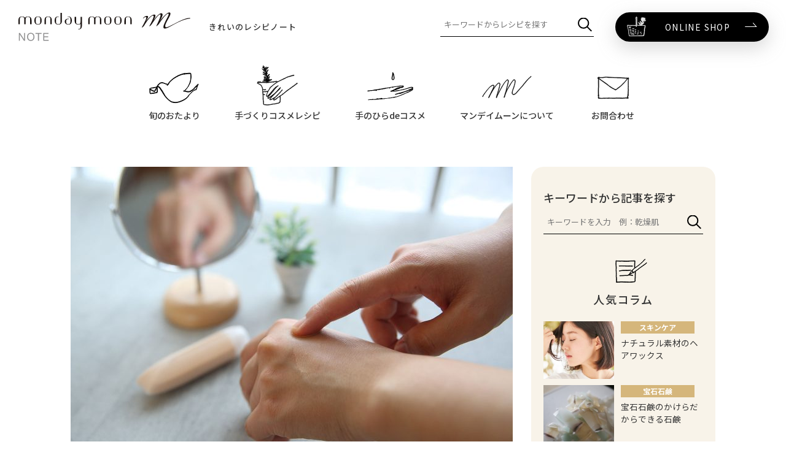

--- FILE ---
content_type: text/html; charset=UTF-8
request_url: https://www.mmoon.net/note/6925/
body_size: 14104
content:
<!DOCTYPE html>
<html>
<head>
<!-- Global site tag (gtag.js) - Google Analytics -->
<script async src="https://www.googletagmanager.com/gtag/js?id=UA-54699218-1"></script>
<script>
	window.dataLayer = window.dataLayer || [];

	function gtag() {
		dataLayer.push(arguments);
	}
	gtag('js', new Date());

	gtag('config', 'UA-54699218-1');

</script>
<meta charset="utf-8">
<title>石鹸オフ＆スキンケアできるファンデで、ノーファンデ目指して | マンデイムーンノート | 手づくりコスメのwebマガジン</title>
<meta name="viewport" content="width=device-width,initial-scale=1">
<link rel="icon" href="https://mmoon.itembox.design/item/top/favicon.ico">

<!-- All In One SEO Pack 3.6.2[371,407] -->
<meta name="description"  content="最近、プチファンデ生活を始めました。 肌に負担がなく、とても快適です。 いきなりノーファンデは気持ち的に不安があるので まずはプチファンデで慣らし期間中です。 プチファンデとは、 １．つける面積を減らす（顔の中心部のみ） ２．ファンデの量を減らす ３．薄づきのリキッドファンデに切り替える" />

<script type="application/ld+json" class="aioseop-schema">{"@context":"https://schema.org","@graph":[{"@type":"Organization","@id":"https://www.mmoon.net/note/#organization","url":"https://www.mmoon.net/note/","name":"マンデイムーン","sameAs":["https://www.facebook.com/mmoon2006h/","https://twitter.com/mmoon2006","https://www.instagram.com/mondaymoon2006/"]},{"@type":"WebSite","@id":"https://www.mmoon.net/note/#website","url":"https://www.mmoon.net/note/","name":"マンデイムーンノート | 手づくりコスメのwebマガジン","publisher":{"@id":"https://www.mmoon.net/note/#organization"}},{"@type":"WebPage","@id":"https://www.mmoon.net/note/6925/#webpage","url":"https://www.mmoon.net/note/6925/","inLanguage":"ja","name":"石鹸オフ＆スキンケアできるファンデで、ノーファンデ目指して","isPartOf":{"@id":"https://www.mmoon.net/note/#website"},"breadcrumb":{"@id":"https://www.mmoon.net/note/6925/#breadcrumblist"},"datePublished":"2020-01-13T01:59:57+09:00","dateModified":"2022-09-22T06:46:17+09:00"},{"@type":"Article","@id":"https://www.mmoon.net/note/6925/#article","isPartOf":{"@id":"https://www.mmoon.net/note/6925/#webpage"},"author":{"@id":"https://www.mmoon.net/note/author/monday-moon/#author"},"headline":"石鹸オフ＆スキンケアできるファンデで、ノーファンデ目指して","datePublished":"2020-01-13T01:59:57+09:00","dateModified":"2022-09-22T06:46:17+09:00","commentCount":0,"mainEntityOfPage":{"@id":"https://www.mmoon.net/note/6925/#webpage"},"publisher":{"@id":"https://www.mmoon.net/note/#organization"},"articleSection":"スキンケア, ファンデーション, 石鹸オフメイク, 石鹸オフコスメ, 石鹸オフ, Instagramで紹介した記事, 石鹸洗顔, 手作りコスメ, 手作り化粧品, 手作りキット, 手作り"},{"@type":"Person","@id":"https://www.mmoon.net/note/author/monday-moon/#author","name":"monday moon","sameAs":[]},{"@type":"BreadcrumbList","@id":"https://www.mmoon.net/note/6925/#breadcrumblist","itemListElement":[{"@type":"ListItem","position":1,"item":{"@type":"WebPage","@id":"https://www.mmoon.net/note/","url":"https://www.mmoon.net/note/","name":"マンデイムーンノート | 手づくりコスメのwebマガジン"}},{"@type":"ListItem","position":2,"item":{"@type":"WebPage","@id":"https://www.mmoon.net/note/6925/","url":"https://www.mmoon.net/note/6925/","name":"石鹸オフ＆スキンケアできるファンデで、ノーファンデ目指して"}}]}]}</script>
<link rel="canonical" href="https://www.mmoon.net/note/6925/" />
<meta property="og:type" content="article" />
<meta property="og:title" content="石鹸オフ＆スキンケアできるファンデで、ノーファンデ目指して | マンデイムーンノート | 手づくりコスメのwebマガジン" />
<meta property="og:description" content="最近、プチファンデ生活を始めました。 肌に負担がなく、とても快適です。 いきなりノーファンデは気持ち的に不安があるので まずはプチファンデで慣らし期間中です。 プチファンデとは、 １．つける面積を減らす（顔の中心部のみ） ２．ファンデの量を減らす ３．薄づきのリキッドファンデに切り替える リキッドファンデならうすく伸ばすことができますし ツヤ感が出るのでシワなどのアラが気になりません。 かといって" />
<meta property="og:url" content="https://www.mmoon.net/note/6925/" />
<meta property="og:site_name" content="マンデイムーンノート | 手づくりコスメのwebマガジン" />
<meta property="og:image" content="https://www.mmoon.net/note/wp-content/uploads/2020/01/1578385009-720x480.jpg" />
<meta property="fb:admins" content="619520671567449" />
<meta property="article:published_time" content="2020-01-13T01:59:57Z" />
<meta property="article:modified_time" content="2022-09-22T06:46:17Z" />
<meta property="og:image:secure_url" content="https://www.mmoon.net/note/wp-content/uploads/2020/01/1578385009-720x480.jpg" />
<meta name="twitter:card" content="summary_large_image" />
<meta name="twitter:site" content="@mmoon2006" />
<meta name="twitter:domain" content="マンデイムーン" />
<meta name="twitter:title" content="石鹸オフ＆スキンケアできるファンデで、ノーファンデ目指して | マンデイムーンノート | 手づくりコスメのwebマガジン" />
<meta name="twitter:description" content="最近、プチファンデ生活を始めました。 肌に負担がなく、とても快適です。 いきなりノーファンデは気持ち的に不安があるので まずはプチファンデで慣らし期間中です。 プチファンデとは、 １．つける面積を減らす（顔の中心部のみ） ２．ファンデの量を減らす ３．薄づきのリキッドファンデに切り替える リキッドファンデならうすく伸ばすことができますし ツヤ感が出るのでシワなどのアラが気になりません。 かといって" />
<meta name="twitter:image" content="https://www.mmoon.net/note/wp-content/uploads/2020/01/1578385009-720x480.jpg" />
<!-- All In One SEO Pack -->
<link rel='dns-prefetch' href='//s.w.org' />
<link rel='stylesheet' id='wp-block-library-css'  href='https://www.mmoon.net/note/wp-includes/css/dist/block-library/style.min.css?ver=5.4.18' type='text/css' media='all' />
<link rel='stylesheet' id='fancybox-css'  href='https://www.mmoon.net/note/wp-content/plugins/easy-fancybox/css/jquery.fancybox.min.css?ver=1.3.24' type='text/css' media='screen' />
<link rel='stylesheet' id='jquery-lazyloadxt-spinner-css-css'  href='//www.mmoon.net/note/wp-content/plugins/a3-lazy-load/assets/css/jquery.lazyloadxt.spinner.css?ver=5.4.18' type='text/css' media='all' />
<link rel='stylesheet' id='a3a3_lazy_load-css'  href='//www.mmoon.net/note/wp-content/uploads/sass/a3_lazy_load.min.css?ver=1559638535' type='text/css' media='all' />
<link rel='https://api.w.org/' href='https://www.mmoon.net/note/wp-json/' />
<link rel="wlwmanifest" type="application/wlwmanifest+xml" href="https://www.mmoon.net/note/wp-includes/wlwmanifest.xml" /> 
<link rel='shortlink' href='https://www.mmoon.net/note/?p=6925' />
<link rel="alternate" type="application/json+oembed" href="https://www.mmoon.net/note/wp-json/oembed/1.0/embed?url=https%3A%2F%2Fwww.mmoon.net%2Fnote%2F6925%2F" />
<link rel="alternate" type="text/xml+oembed" href="https://www.mmoon.net/note/wp-json/oembed/1.0/embed?url=https%3A%2F%2Fwww.mmoon.net%2Fnote%2F6925%2F&#038;format=xml" />
<link rel="stylesheet" href="https://maxcdn.bootstrapcdn.com/font-awesome/4.7.0/css/font-awesome.min.css">
<link rel="stylesheet" href="https://fonts.googleapis.com/css2?family=Noto+Sans+JP:wght@100;400;500;700&display=swap">
<link rel="stylesheet" href="https://www.mmoon.net/note/wp-content/themes/mondaymoon_2007/css/drawer.css">
<link rel="stylesheet" href="https://www.mmoon.net/note/wp-content/themes/mondaymoon_2007/css/common.css">
<link rel="stylesheet" href="/note/assets/css/common.css?date=200827">
<link href="https://www.mmoon.net/note/wp-content/themes/mondaymoon_2007/css/magazine_common.css" rel="stylesheet">
<link rel="stylesheet" href="/note/assets/css/magazine_common.css">
<link rel="stylesheet" href="/note/assets/css/post_detail.css">
</head>
<body id="note">
<div id="js-gHeaderWrap" class="gHeaderWrap">
	<div class="gHeader">
		<div class="gHeader_inner u-inner">
						<p class="gHeader_logo"><a href="https://www.mmoon.net/note/"><img class="gHeader_title_img" src="/note/assets/img/common/logo.svg" width="300" height="50" alt="monday moon note"></a></p>
					</div>
		<nav id="js-gNav" class="gNav">
			<div id="js-gNav_inner" class="gNav_inner u-inner">
				<p class="gNav_catch">きれいのレシピノート</p>
				<ul class="gNav_list">
					<li>
						<a href="https://www.mmoon.net/note/skincare/" class="-hasChild">
							<div class="gNav_list_image"><img src="/note/assets/img/common/img-nav01.svg?date=200827" width="184" height="150" alt=""></div><b>旬のおたより</b></a>
						<nav class="gMegaMenu gMegaMenu-no1">
							<div class="gMegaMenu_inner u-inner">
								<ul class="gMegaMenu_list gMegaMenu_list-3c">
									<li><a href="https://www.mmoon.net/note/skincare/"><img src="/note/assets/img/common/img-nav-sub05.svg" alt=""><b>スキンケア</b></a></li>
									<li><a href="https://www.mmoon.net/note/aroma/"><img src="/note/assets/img/common/img-nav-sub06.svg" alt=""><b>アロマ</b></a></li>
									<li><a href="https://www.mmoon.net/note/jewelry/"><img src="/note/assets/img/common/img-nav-sub07.svg" alt=""><b>宝石石鹸</b></a></li>
									<li><a href="https://www.mmoon.net/note/column/"><img src="/note/assets/img/common/img-nav-sub08.svg" alt=""><b>コラム</b></a></li>
									<li><a href="https://www.mmoon.net/note/letter/"><img src="/note/assets/img/common/img-nav-sub09.svg" alt=""><b>お客様からの<br class="u-spNone">お便り</b></a></li>
									<li><a href="https://www.mmoon.net/note/news/"><img src="/note/assets/img/common/img-nav-sub10.svg" alt=""><b>ニュース</b></a></li>
								</ul>
							</div>
						</nav>
					</li>
					<li>
						<a href="https://www.mmoon.net/note/recipe/" class="-no2 -hasChild">
							<div class="gNav_list_image"><img src="/note/assets/img/common/img-nav02.svg" width="184" height="150" alt=""></div><b>手づくりコスメレシピ</b></a>
						<nav class="gMegaMenu gMegaMenu-no2">
							<div class="gMegaMenu_inner u-inner">
								<ul class="gMegaMenu_list gMegaMenu_list-2c">
									<li class="-spBlock"><a href="https://www.mmoon.net/note/recipe/"><img src="/note/assets/img/common/img-nav02.svg" alt=""><b>手づくりコスメレシピ トップ</b></a></li>
									<li><a href="https://www.mmoon.net/note/chart/"><img src="/note/assets/img/common/img-nav-sub01.svg" alt=""><b>あなたにぴったりのコスメは？</b></a></li>
									<li><a href="https://www.mmoon.net/note/recipe/#Worries"><img src="/note/assets/img/common/img-nav-sub02.svg" alt=""><b>お悩みからレシピを探す</b></a></li>
									<li><a href="https://www.mmoon.net/note/recipe/#Target"><img src="/note/assets/img/common/img-nav-sub03.svg" alt=""><b>目的からレシピを探す</b></a></li>
									<li><a href="https://www.mmoon.net/note/recipe/#Material"><img src="/note/assets/img/common/img-nav-sub04.svg" alt=""><b>人気の原材料からから<br>レシピを探す</b></a></li>
								</ul>
							</div>
						</nav>
					</li>
					<li>
						<a href="https://www.mmoon.net/note/tenohira/" class="">
							<div class="gNav_list_image"><img src="/note/assets/img/common/img-nav03.svg?date=200717" width="184" height="150" alt=""></div><b>手のひらdeコスメ</b></a>
					</li>
					<li>
						<a href="https://www.mmoon.net/note/about/" class="">
							<div class="gNav_list_image"><img src="/note/assets/img/common/img-nav04.svg" width="184" height="150" alt=""></div><b>マンデイムーンについて</b></a>
					</li>
					<li>
						<a href="https://www.mmoon.net/note/contact/" class="-contact">
							<div class="gNav_list_image"><img src="/note/assets/img/common/img-nav05.svg" width="184" height="150" alt=""></div><b>お問合わせ</b></a>
					</li>
				</ul>
				<ul class="gNav_exList">
					<li><a href="https://www.mmoon.net/about/outline.html" target="_blank">会社概要</a></li>
					<li><a href="https://www.mmoon.net/fs/mmoon/PrivacyPolicy.html" target="_blank">プライバシーポリシー</a></li>
				</ul>
				<p class="gNav_link"><a href="https://www.mmoon.net/" target="_blank"><img src="/note/assets/img/common/icn-shop.svg" width="150" height="150" alt=""><b>ONLINE SHOP</b></a></p>
				<button type="button" class="gNav_closeBtn" aria-label="メニュー閉じる"></button>
			</div>
		</nav>
	</div>
</div>
<nav class="gSearch">
	<button type="button" class="gSearch_btn" aria-label="検索キーワード開閉"></button>
	<form id="form" action="https://www.mmoon.net/note/" method="get">
		<input type="hidden" value="recipe" name="post_type" id="post_type" />
		<div class="gSearch_inputWrap m-search">
			<div class="gSearch_input m-search_input"><input name="s" type="search" placeholder="キーワードからレシピを探す"></div>
			<button type="submit" class="gSearch_searchBtn m-search_btn" aria-label="検索"></button>
		</div>
	</form>
</nav>
<button id="js-gMenuBtn" class="gMenuBtn" aria-label="メニュー開閉ボタン" type="button"><i class="gMenuBtn_bar gMenuBtn_bar-no1"></i><i class="gMenuBtn_bar gMenuBtn_bar-no2"></i><i class="gMenuBtn_bar gMenuBtn_bar-no3"></i></button>
<main>
			<div id="main_container">
		<div class="wrapper">
			<section id="main_large" class="single">
												<div id="kv">
					<div class="image">
												<picture>
							<img src="https://www.mmoon.net/note/wp-content/uploads/2020/01/1577323062-720x480.jpg" srcset="https://www.mmoon.net/note/wp-content/uploads/2020/01/1577323062-720x480.jpg 1x,https://www.mmoon.net/note/wp-content/uploads/2020/01/1577323062.jpg 2x" alt="石鹸オフ＆スキンケアできるファンデで、ノーファンデ目指して">
						</picture>
											</div>
					<div class="text">
						<div class="info">
														<div class="cat cat_skincare">
								スキンケア							</div>
							<div class="date">
								2020.1.13							</div>
						</div>
						<h1>
							石鹸オフ＆スキンケアできるファンデで、ノーファンデ目指して						</h1>
					</div>
				</div>
				<div id="honbun">
					<p>最近、<strong>プチファンデ生活</strong>を始めました。<br />
肌に負担がなく、とても快適です。</p>
<p>いきなりノーファンデは気持ち的に不安があるので<br />
まずはプチファンデで慣らし期間中です。</p>
<p>プチファンデとは、<br />
<strong>１．つける面積を減らす（顔の中心部のみ）<br />
２．ファンデの量を減らす<br />
３．薄づきのリキッドファンデに切り替える</strong></p>
<p>リキッドファンデならうすく伸ばすことができますし<br />
ツヤ感が出るのでシワなどのアラが気になりません。</p>
<p>かといって、しっかりカバー力のあるファンデだと<br />
つけているところ（顔の中心部）とつけていないところ（フェイスライン）<br />
の差がくっきりしてしまうので、できるかぎりシアーな<br />
肌色を生かすファンデが欲しいと思いました。</p>
<p>そうした想いで誕生したマンデイムーンオリジナルのファンデが<br />
<a href="https://www.mmoon.net/fs/mmoon/0644-001"><strong>UVプロテクト・シアーファンデキット</strong></a></p>
<p><img class="alignnone size-medium wp-image-6931" src="https://www.mmoon.net/note/wp-content/uploads/2020/01/1578385009-720x480.jpg" alt="" width="720" height="480" srcset="https://www.mmoon.net/note/wp-content/uploads/2020/01/1578385009-720x480.jpg 720w, https://www.mmoon.net/note/wp-content/uploads/2020/01/1578385009-768x512.jpg 768w, https://www.mmoon.net/note/wp-content/uploads/2020/01/1578385009-360x240.jpg 360w, https://www.mmoon.net/note/wp-content/uploads/2020/01/1578385009.jpg 1440w" sizes="(max-width: 720px) 100vw, 720px" /></p>
<p>肌に負担をかけず、<br />
<strong>ツヤ感</strong>をだして<br />
<strong>スキンケアしながら肌の赤みをカバー</strong><br />
そして<strong>石鹸オフできる</strong>。</p>
<p>そんなファンデです。<br />
ファンデに頼りすぎない肌をしっかり作って<br />
いつかはノーファンデを目指したいですね。</p>
<p>石鹸オフにおすすめのアイテムは<br />
<a href="https://www.mmoon.net/fs/mmoon/2000-085"><strong>バーソープ・Tsukimisou（月見草）</strong></a><br />
天然のオイル6種を贅沢に練りこみ、優しい洗いごこちを実現した石鹸。<br />
つっぱらない洗い上がりでうるおいのある肌に導きます。</p>
<p><img class="alignnone size-medium wp-image-6934" src="https://www.mmoon.net/note/wp-content/uploads/2020/01/1578385980-720x480.jpg" alt="" width="720" height="480" srcset="https://www.mmoon.net/note/wp-content/uploads/2020/01/1578385980-720x480.jpg 720w, https://www.mmoon.net/note/wp-content/uploads/2020/01/1578385980-768x512.jpg 768w, https://www.mmoon.net/note/wp-content/uploads/2020/01/1578385980-360x240.jpg 360w, https://www.mmoon.net/note/wp-content/uploads/2020/01/1578385980.jpg 1440w" sizes="(max-width: 720px) 100vw, 720px" /></p>
<h3>プチファンデでメイク時間も短縮</h3>
<p>ファンデに頼らなくなると、肌にやる気が出てくるので<br />
より肌が復活してきます。<br />
メイク時間が短縮されるのも嬉しいおまけです。</p>
<p>休日なども気軽にフットワーク軽くお出かけできるようになります。<br />
しっかりメイクしないと、と思うと<br />
ついつい腰が重くなってしまいますものね。</p>
<p>昔よく言われていたのが<br />
長いスカートやパンツをはくようになると足が太くなる、ということ。<br />
つまり隠すと緊張感がなくなるから、足が太くなるのだそうです。</p>
<p>肌も同じかもしれませんね。<br />
ファンデで隠せば隠すほど素肌美が失われていくのかもしれません。</p>
<p>その分、生活習慣や食事を見直して<br />
スキンケアをしっかりしましょう。<br />
お金をかけるのではなく<br />
肌に必要なナチュラルケアを継続することが大切なのです。</p>
<p><img class="alignnone size-medium wp-image-3596" src="https://www.mmoon.net/note/wp-content/uploads/2019/05/1562644007-720x480.jpg" alt="" width="720" height="480" srcset="https://www.mmoon.net/note/wp-content/uploads/2019/05/1562644007-720x480.jpg 720w, https://www.mmoon.net/note/wp-content/uploads/2019/05/1562644007-768x512.jpg 768w, https://www.mmoon.net/note/wp-content/uploads/2019/05/1562644007.jpg 1440w, https://www.mmoon.net/note/wp-content/uploads/2019/05/1562644007-360x240.jpg 360w" sizes="(max-width: 720px) 100vw, 720px" /></p>
<h3>プラス有効原料でスキンケア効果アップ</h3>
<p><strong>UVプロテクト・シアーファンデキット</strong>に<br />
<a href="https://www.mmoon.net/fs/mmoon/0338-010"><strong>フラーレン・水溶性</strong></a><br />
をプラスすると、さらにスキンケア効果がアップします。</p>
<p><strong>日中の紫外線ダメージをぐんぐん吸い込む</strong>ファンデになります。<br />
フラーレンほどの高機能成分が配合されたファンデは<br />
意外と市販品にありませんし<br />
あったとしても高価だったりします。</p>
<p>ナチュラルビューティー目指して<br />
いつかはノーファンデになりたいですね。</p>
					<div class="sns">
						<div class='maxsocial maxsocial-1 horizontal' data-collection='1'> 					   <span class='mb-item item-0'> 								<a href='https://www.facebook.com/sharer.php?u=https://www.mmoon.net/note/6925/' class='mb-social' data-popup="{&quot;width&quot;:550,&quot;height&quot;:320}" rel="noopener nofollow"> 						<span class='mb-icon-wrapper'> 											 <span class='mb-icon'><svg class="svg-mbp-fa" width="20" height="20" aria-hidden="true" role="img" xmlns="http://www.w3.org/2000/svg" viewbox="0 0 320 512"><path fill="currentColor" d="M279.14 288l14.22-92.66h-88.91v-60.13c0-25.35 12.42-50.06 52.24-50.06h40.42V6.26S260.43 0 225.36 0c-73.22 0-121.08 44.38-121.08 124.72v70.62H22.89V288h81.39v224h100.17V288z"></path></svg></span> </span><span class="mb-label">Share</span></a></span><span class='mb-item item-1'> 								<a href='https://twitter.com/intent/tweet/?url=https%3A%2F%2Fwww.mmoon.net%2Fnote%2F6925%2F&text=%E7%9F%B3%E9%B9%B8%E3%82%AA%E3%83%95%EF%BC%86%E3%82%B9%E3%82%AD%E3%83%B3%E3%82%B1%E3%82%A2%E3%81%A7%E3%81%8D%E3%82%8B%E3%83%95%E3%82%A1%E3%83%B3%E3%83%87%E3%81%A7%E3%80%81%E3%83%8E%E3%83%BC%E3%83%95%E3%82%A1%E3%83%B3%E3%83%87%E7%9B%AE%E6%8C%87%E3%81%97%E3%81%A6&via=mmoon2006' class='mb-social' data-popup="{&quot;width&quot;:550,&quot;height&quot;:320}" rel="noopener nofollow"> 						<span class='mb-icon-wrapper'> 											 <span class='mb-icon'><svg class="svg-mbp-fa" width="20" height="20" aria-hidden="true" role="img" xmlns="http://www.w3.org/2000/svg" viewbox="0 0 512 512"><path fill="currentColor" d="M459.37 151.716c.325 4.548.325 9.097.325 13.645 0 138.72-105.583 298.558-298.558 298.558-59.452 0-114.68-17.219-161.137-47.106 8.447.974 16.568 1.299 25.34 1.299 49.055 0 94.213-16.568 130.274-44.832-46.132-.975-84.792-31.188-98.112-72.772 6.498.974 12.995 1.624 19.818 1.624 9.421 0 18.843-1.3 27.614-3.573-48.081-9.747-84.143-51.98-84.143-102.985v-1.299c13.969 7.797 30.214 12.67 47.431 13.319-28.264-18.843-46.781-51.005-46.781-87.391 0-19.492 5.197-37.36 14.294-52.954 51.655 63.675 129.3 105.258 216.365 109.807-1.624-7.797-2.599-15.918-2.599-24.04 0-57.828 46.782-104.934 104.934-104.934 30.213 0 57.502 12.67 76.67 33.137 23.715-4.548 46.456-13.32 66.599-25.34-7.798 24.366-24.366 44.833-46.132 57.827 21.117-2.273 41.584-8.122 60.426-16.243-14.292 20.791-32.161 39.308-52.628 54.253z"></path></svg></span> </span><span class="mb-label">Tweet</span></a></span><span class='mb-item item-2'> 								<a href='https://www.pinterest.com/pin/create/bookmarklet/?media=https://www.mmoon.net/note/wp-content/uploads/2020/01/1578385009-720x480.jpg&url=https://www.mmoon.net/note/6925/&is_video=false&description=石鹸オフ＆スキンケアできるファンデで、ノーファンデ目指して' class='mb-social' data-popup="{&quot;width&quot;:750,&quot;height&quot;:500}" rel="noopener nofollow"> 						<span class='mb-icon-wrapper'> 											 <span class='mb-icon'><svg class="svg-mbp-fa" width="20" height="20" aria-hidden="true" role="img" xmlns="http://www.w3.org/2000/svg" viewbox="0 0 496 512"><path fill="currentColor" d="M496 256c0 137-111 248-248 248-25.6 0-50.2-3.9-73.4-11.1 10.1-16.5 25.2-43.5 30.8-65 3-11.6 15.4-59 15.4-59 8.1 15.4 31.7 28.5 56.8 28.5 74.8 0 128.7-68.8 128.7-154.3 0-81.9-66.9-143.2-152.9-143.2-107 0-163.9 71.8-163.9 150.1 0 36.4 19.4 81.7 50.3 96.1 4.7 2.2 7.2 1.2 8.3-3.3.8-3.4 5-20.3 6.9-28.1.6-2.5.3-4.7-1.7-7.1-10.1-12.5-18.3-35.3-18.3-56.6 0-54.7 41.4-107.6 112-107.6 60.9 0 103.6 41.5 103.6 100.9 0 67.1-33.9 113.6-78 113.6-24.3 0-42.6-20.1-36.7-44.8 7-29.5 20.5-61.3 20.5-82.6 0-19-10.2-34.9-31.4-34.9-24.9 0-44.9 25.7-44.9 60.2 0 22 7.4 36.8 7.4 36.8s-24.5 103.8-29 123.2c-5 21.4-3 51.6-.9 71.2C65.4 450.9 0 361.1 0 256 0 119 111 8 248 8s248 111 248 248z"></path></svg></span> </span><span class="mb-label">Share</span></a></span><span class='mb-item item-3'> 								<a href='https://instagram.com/mondaymoon2006' class='mb-social' data-popup="{&quot;width&quot;:400,&quot;height&quot;:300}" rel="noopener nofollow"> 						<span class='mb-icon-wrapper'> 											 <span class='mb-icon'><svg class="svg-mbp-fa" width="20" height="20" aria-hidden="true" role="img" xmlns="http://www.w3.org/2000/svg" viewbox="0 0 448 512"><path fill="currentColor" d="M224.1 141c-63.6 0-114.9 51.3-114.9 114.9s51.3 114.9 114.9 114.9S339 319.5 339 255.9 287.7 141 224.1 141zm0 189.6c-41.1 0-74.7-33.5-74.7-74.7s33.5-74.7 74.7-74.7 74.7 33.5 74.7 74.7-33.6 74.7-74.7 74.7zm146.4-194.3c0 14.9-12 26.8-26.8 26.8-14.9 0-26.8-12-26.8-26.8s12-26.8 26.8-26.8 26.8 12 26.8 26.8zm76.1 27.2c-1.7-35.9-9.9-67.7-36.2-93.9-26.2-26.2-58-34.4-93.9-36.2-37-2.1-147.9-2.1-184.9 0-35.8 1.7-67.6 9.9-93.9 36.1s-34.4 58-36.2 93.9c-2.1 37-2.1 147.9 0 184.9 1.7 35.9 9.9 67.7 36.2 93.9s58 34.4 93.9 36.2c37 2.1 147.9 2.1 184.9 0 35.9-1.7 67.7-9.9 93.9-36.2 26.2-26.2 34.4-58 36.2-93.9 2.1-37 2.1-147.8 0-184.8zM398.8 388c-7.8 19.6-22.9 34.7-42.6 42.6-29.5 11.7-99.5 9-132.1 9s-102.7 2.6-132.1-9c-19.6-7.8-34.7-22.9-42.6-42.6-11.7-29.5-9-99.5-9-132.1s-2.6-102.7 9-132.1c7.8-19.6 22.9-34.7 42.6-42.6 29.5-11.7 99.5-9 132.1-9s102.7-2.6 132.1 9c19.6 7.8 34.7 22.9 42.6 42.6 11.7 29.5 9 99.5 9 132.1s2.7 102.7-9 132.1z"></path></svg></span> </span><span class="mb-label">Follow</span></a></span></div>					</div>
					<div class="nav_single wrapper">
						<a href="https://www.mmoon.net/note/6794/" rel="prev">« 前へ</a><a href="https://www.mmoon.net/note/">コラム一覧</a>
						<a href="https://www.mmoon.net/note/6947/" rel="next">次へ »</a>					</div>
				</div>
												<div id="item">
					<h2>コラムで紹介した商品</h2>
					<div class="list">

<article><a href="https://www.mmoon.net/fs/mmoon/0644-001" target="_blank">
<div class="image">
<img src="https://www.mmoon.net/note/wp-content/uploads/2020/01/1664518225-300x300.jpg" alt="ＵＶプロテクト・シアーファンデキット">
</div>
<div class="text">
<h3>ＵＶプロテクト・シアーファンデキット</h3>
<p>植物由来の成分で肌をいたわりながらUVカットできるシアーファンデ。<br />
肌にのせるとサラッとしたテクスチャーで、軽やかなつけ心地。<br />
肌の表面を紫外線からブロックしつつ、天然のエキスが体内に蓄積したUVダメージをケアします。</p>
<div class="bt"><span class="bt2">商品ページへ</span></div>
</div>
</a></article>

<article><a href="https://www.mmoon.net/fs/mmoon/2000-085" target="_blank">
<div class="image">
<img src="https://www.mmoon.net/note/wp-content/uploads/2019/07/1630041829-300x300.jpg" alt="バーソープ・Tsukimisou（月見草）">
</div>
<div class="text">
<h3>バーソープ・Tsukimisou（月見草）</h3>
<p>月見草やアボガド、プルーン、ホホバなど、天然のオイル6種を贅沢に練り込んだ、優しい洗いごこちの石けんです。</p>
<div class="bt"><span class="bt2">商品ページへ</span></div>
</div>
</a></article>

<article><a href="https://www.mmoon.net/fs/mmoon/0338-003" target="_blank">
<div class="image">
<img src="https://www.mmoon.net/note/wp-content/uploads/2019/07/1617773424-300x300.jpg" alt="フラーレン・水溶性（ラジカルスポンジ）">
</div>
<div class="text">
<h3>フラーレン・水溶性（ラジカルスポンジ）</h3>
<p>高い抗酸化力と安定力が特徴の美容成分。<br />
国内最高水準の濃度でご提供。</p>
<div class="bt"><span class="bt2">商品ページへ</span></div>
</div>
</a></article>
</div>				</div>
								<div id="tag">
					<h2>このコラムに関連するタグ</h2>
					<ul class="tag"><li>#<a href="https://www.mmoon.net/note/tag/foundation/" rel="tag">ファンデーション</a></li><li>#<a href="https://www.mmoon.net/note/tag/soap-off-makeup/" rel="tag">石鹸オフメイク</a></li><li>#<a href="https://www.mmoon.net/note/tag/soap-off-cosme/" rel="tag">石鹸オフコスメ</a></li><li>#<a href="https://www.mmoon.net/note/tag/soap-off/" rel="tag">石鹸オフ</a></li><li>#<a href="https://www.mmoon.net/note/tag/newtopic/" rel="tag">Instagramで紹介した記事</a></li><li>#<a href="https://www.mmoon.net/note/tag/soap-face-wash/" rel="tag">石鹸洗顔</a></li><li>#<a href="https://www.mmoon.net/note/tag/handmade-cosme/" rel="tag">手作りコスメ</a></li><li>#<a href="https://www.mmoon.net/note/tag/handmade-cosme2/" rel="tag">手作り化粧品</a></li><li>#<a href="https://www.mmoon.net/note/tag/handmade-kit/" rel="tag">手作りキット</a></li><li>#<a href="https://www.mmoon.net/note/tag/handmade2/" rel="tag">手作り</a></li></ul>				</div>
												<div id="kanren" class="list3">
					<h2>関連コラム</h2>
					<div class="list">
												<article><a href="https://www.mmoon.net/note/8517/">
<div class="image">
<picture>
<img src="https://www.mmoon.net/note/wp-content/uploads/2020/09/1600932831-360x240.gif" srcset="https://www.mmoon.net/note/wp-content/uploads/2020/09/1600932831-360x240.gif 1x,https://www.mmoon.net/note/wp-content/uploads/2020/09/1600932831-720x480.gif 2x" alt="自宅でお手軽よくばりセルフエステ">
</picture>
</div>
<div class="text">
<div class="cat cat_skincare">スキンケア</div>
<h3>自宅でお手軽よくばりセルフエステ</h3>
</div>
</a></article>												<article><a href="https://www.mmoon.net/note/6947/">
<div class="image">
<picture>
<img src="https://www.mmoon.net/note/wp-content/uploads/2020/01/1578559730-360x240.jpg" srcset="https://www.mmoon.net/note/wp-content/uploads/2020/01/1578559730-360x240.jpg 1x,https://www.mmoon.net/note/wp-content/uploads/2020/01/1578559730-720x480.jpg 2x" alt="乾燥ピークの肌はピーリングと保湿でふっくらやわらかく">
</picture>
</div>
<div class="text">
<div class="cat cat_skincare">スキンケア</div>
<h3>乾燥ピークの肌はピーリングと保湿でふっくらやわらかく</h3>
</div>
</a></article>												<article><a href="https://www.mmoon.net/note/4547/">
<div class="image">
<picture>
<img src="https://www.mmoon.net/note/wp-content/uploads/2019/07/1563948426-360x240.jpg" srcset="https://www.mmoon.net/note/wp-content/uploads/2019/07/1563948426-360x240.jpg 1x,https://www.mmoon.net/note/wp-content/uploads/2019/07/1563948426-720x480.jpg 2x" alt="べたつきかゆみにスペシャルスプレー！">
</picture>
</div>
<div class="text">
<div class="cat cat_skincare">スキンケア</div>
<h3>べたつきかゆみにスペシャルスプレー！</h3>
</div>
</a></article>												<article><a href="https://www.mmoon.net/note/11572/">
<div class="image">
<picture>
<img src="https://www.mmoon.net/note/wp-content/uploads/2022/01/1643156737-360x240.jpg" srcset="https://www.mmoon.net/note/wp-content/uploads/2022/01/1643156737-360x240.jpg 1x,https://www.mmoon.net/note/wp-content/uploads/2022/01/1643156737-720x480.jpg 2x" alt="コスメ原料の効果的な組み合わせ">
</picture>
</div>
<div class="text">
<div class="cat cat_skincare">スキンケア</div>
<h3>コスメ原料の効果的な組み合わせ</h3>
</div>
</a></article>												<article><a href="https://www.mmoon.net/note/9655/">
<div class="image">
<picture>
<img src="https://www.mmoon.net/note/wp-content/uploads/2021/06/1624241681-360x240.jpg" srcset="https://www.mmoon.net/note/wp-content/uploads/2021/06/1624241681-360x240.jpg 1x,https://www.mmoon.net/note/wp-content/uploads/2021/06/1624241681-720x480.jpg 2x" alt="エアコン乾燥対策！うるおうミスト化粧水">
</picture>
</div>
<div class="text">
<div class="cat cat_skincare">スキンケア</div>
<h3>エアコン乾燥対策！うるおうミスト化粧水</h3>
</div>
</a></article>												<article><a href="https://www.mmoon.net/note/2150/">
<div class="image">
<picture>
<img src="https://www.mmoon.net/note/wp-content/uploads/2019/03/1562742803-360x240.jpg" srcset="https://www.mmoon.net/note/wp-content/uploads/2019/03/1562742803-360x240.jpg 1x,https://www.mmoon.net/note/wp-content/uploads/2019/03/1562742803-720x480.jpg 2x" alt="紫外線に負けない、春肌づくり">
</picture>
</div>
<div class="text">
<div class="cat cat_skincare">スキンケア</div>
<h3>紫外線に負けない、春肌づくり</h3>
</div>
</a></article>											</div>
				</div>
			</section>
			<section id="main_sub">
	<nav class="gSideSearch">
		<h4 class="gSideSearch_title">キーワードから記事を探す</h4>
		<form id="form" action="https://www.mmoon.net/note/" method="get">
			<input type="hidden" value="post" name="post_type" id="post_type" />
			<div class="gSideSearch_inputWrap m-search">
				<div class="gSideSearch_input m-search_input"><input name="s" type="search" placeholder="キーワードを入力　例：乾燥肌"></div>
				<button type="submit" class="gSideSearch_searchBtn m-search_btn" aria-label="検索"></button>
			</div>
		</form>
	</nav>
	<div id="sub_popular" class="waku">
		<h2>人気コラム</h2>
		<div class="list">
						<article>
				<a href="https://www.mmoon.net/note/348/">
					<div class="image">
						<img src="https://www.mmoon.net/note/wp-content/uploads/2016/02/1566882841-220x180.jpg" alt="ナチュラル素材のヘアワックス">
					</div>
					<div class="text">
												<div class="cat cat_skincare">
							スキンケア						</div>
						<h3>
							ナチュラル素材のヘアワックス						</h3>
					</div>
				</a>
			</article>
						<article>
				<a href="https://www.mmoon.net/note/1645/">
					<div class="image">
						<img src="https://www.mmoon.net/note/wp-content/uploads/2018/12/1562764376-220x180.jpg" alt="宝石石鹸のかけらだからできる石鹸">
					</div>
					<div class="text">
												<div class="cat cat_jewelry">
							宝石石鹸						</div>
						<h3>
							宝石石鹸のかけらだからできる石鹸						</h3>
					</div>
				</a>
			</article>
						<article>
				<a href="https://www.mmoon.net/note/1965/">
					<div class="image">
						<img src="https://www.mmoon.net/note/wp-content/uploads/2019/02/1562743798-220x180.jpg" alt="バスソルトでとっておきのバスタイム">
					</div>
					<div class="text">
												<div class="cat cat_skincare">
							スキンケア						</div>
						<h3>
							バスソルトでとっておきのバスタイム						</h3>
					</div>
				</a>
			</article>
						<article>
				<a href="https://www.mmoon.net/note/925/">
					<div class="image">
						<img src="https://www.mmoon.net/note/wp-content/uploads/2018/09/1562924260-220x180.jpg" alt="ウチワサボテンオイルは、オイルのベタつきの気になる方に">
					</div>
					<div class="text">
												<div class="cat cat_column">
							コラム						</div>
						<h3>
							ウチワサボテンオイルは、オイルのベタつきの気になる方に						</h3>
					</div>
				</a>
			</article>
						<article>
				<a href="https://www.mmoon.net/note/1140/">
					<div class="image">
						<img src="https://www.mmoon.net/note/wp-content/uploads/2018/10/1562923029-220x180.jpg" alt="オイルの未精製と精製の違い">
					</div>
					<div class="text">
												<div class="cat cat_column">
							コラム						</div>
						<h3>
							オイルの未精製と精製の違い						</h3>
					</div>
				</a>
			</article>
					</div>
	</div>
	<div id="sub_category" class="waku">
		<h2>カテゴリから選ぶ</h2>
		<ul>
			<li><a href="https://www.mmoon.net/note/pshop/">ポップアップショップ</a></li><li><a href="https://www.mmoon.net/note/skincare/">スキンケア</a></li><li><a href="https://www.mmoon.net/note/aroma/">アロマ</a></li><li><a href="https://www.mmoon.net/note/jewelry/">宝石石鹸</a></li><li><a href="https://www.mmoon.net/note/column/">コラム</a></li><li><a href="https://www.mmoon.net/note/letter/">お客様からの便り</a></li><li><a href="https://www.mmoon.net/note/news/">ニュース</a></li>		</ul>
	</div>
	<div id="sub_tag" class="waku">
		<h2>タグから選ぶ</h2>
		<ul class="tag">
			<li><a href="https://www.mmoon.net/note/tag/shimi-kusumi/">しみ/くすみ</a></li>
			<li><a href="https://www.mmoon.net/note/tag/toumeikan/">透明感</a></li>
			<li><a href="https://www.mmoon.net/note/tag/UV/">紫外線</a></li>
			<li><a href="https://www.mmoon.net/note/tag/sunscreen/">日焼け止め</a></li>
			<li><a href="https://www.mmoon.net/note/tag/shiwa/">しわ</a></li>
			<li><a href="https://www.mmoon.net/note/tag/tarumi/">たるみ</a></li>
			<li><a href="https://www.mmoon.net/note/tag/hari/">ハリ</a></li>
			<li><a href="https://www.mmoon.net/note/tag/hoshitsu/">保湿</a></li>
			<li><a href="https://www.mmoon.net/note/tag/atopic/">アトピー</a></li>
			<li><a href="https://www.mmoon.net/note/tag/keana-kakushitsu/">毛穴/角質</a></li>
			<li><a href="https://www.mmoon.net/note/tag/ibo/">イボ</a></li>
			<li><a href="https://www.mmoon.net/note/tag/acne/">ニキビ</a></li>
			<li><a href="https://www.mmoon.net/note/tag/hadaare/">肌荒れ</a></li>
			<li><a href="https://www.mmoon.net/note/tag/mukumi/">むくみ</a></li>
			<li><a href="https://www.mmoon.net/note/tag/yuragi/">ゆらぎ肌</a></li>
			<li><a href="https://www.mmoon.net/note/tag/relax/">リラックス</a></li>
			<li><a href="https://www.mmoon.net/note/tag/fukidemono/">吹き出物</a></li>
			<li><a href="https://www.mmoon.net/note/tag/scalp/">頭皮</a></li>
			<li><a href="https://www.mmoon.net/note/tag/damaged-hair/">髪のパサつき</a></li>
			<li><a href="https://www.mmoon.net/note/tag/oily/">オイリー肌</a></li>
			<li><a href="https://www.mmoon.net/note/tag/kansou/">乾燥肌</a></li>
			<li><a href="https://www.mmoon.net/note/tag/kongou/">混合肌</a></li>
			<li><a href="https://www.mmoon.net/note/tag/nenrei/">年齢肌</a></li>
			<li><a href="https://www.mmoon.net/note/tag/binkan/">敏感肌</a></li>
			<li><a href="https://www.mmoon.net/note/tag/uv-care/">UVケア</a></li>
			<li><a href="https://www.mmoon.net/note/tag/aging-care/">エイジングケア</a></li>
			<li><a href="https://www.mmoon.net/note/tag/oil-massage/">オイルマッサージ</a></li>
			<li><a href="https://www.mmoon.net/note/tag/cleansing/">クレンジング</a></li>
			<li><a href="https://www.mmoon.net/note/tag/herb-bath/">ハーブバス</a></li>
			<li><a href="https://www.mmoon.net/note/tag/peeling/">ピーリング</a></li>
			<li><a href="https://www.mmoon.net/note/tag/booster-oil/">ブースターオイル</a></li>
			<li><a href="https://www.mmoon.net/note/tag/haircare/">ヘアケア</a></li>
			<li><a href="https://www.mmoon.net/note/tag/handmade-lotion/">手作り化粧水</a></li>
			<li><a href="https://www.mmoon.net/note/tag/tenohira/">手のひらコスメ</a></li>
			<li><a href="https://www.mmoon.net/note/tag/handmade-pack/">手作りパック</a></li>
			<li><a href="https://www.mmoon.net/note/tag/raspberry-oil/">ラズベリーオイル</a></li>
			<li><a href="https://www.mmoon.net/note/tag/argane-oil/">アルガンオイル</a></li>
			<li><a href="https://www.mmoon.net/note/tag/jojoba-oil/">ホホバオイル</a></li>
			<li><a href="https://www.mmoon.net/note/tag/astaxanthin/">アスタキサンチン</a></li>
			<li><a href="https://www.mmoon.net/note/tag/hatomugi/">ハトムギエキス</a></li>
			<li><a href="https://www.mmoon.net/note/tag/placenta/">プラセンタ</a></li>
			<li><a href="https://www.mmoon.net/note/tag/vitamin-a/">ビタミンA</a></li>
			<li><a href="https://www.mmoon.net/note/tag/vitamin-c/">ビタミンC</a></li>
			<li><a href="https://www.mmoon.net/note/tag/vitamin-e/">ビタミンE</a></li>
			<li><a href="https://www.mmoon.net/note/tag/hyaluronic-acid/">ヒアルロン酸</a></li>
			<li><a href="https://www.mmoon.net/note/tag/fullerene/">フラーレン</a></li>
			<li><a href="https://www.mmoon.net/note/tag/glycerin/">グリセリン</a></li>
			<li><a href="https://www.mmoon.net/note/tag/rose-water/">ローズウォーター</a></li>
			<li><a href="https://www.mmoon.net/note/tag/neroli-water/">ネロリウォーター</a></li>
			<li><a href="https://www.mmoon.net/note/tag/betaine/">ベタイン</a></li>
			<li><a href="https://www.mmoon.net/note/tag/shea-butter/">シアバター</a></li>
			<li><a href="https://www.mmoon.net/note/tag/marula-oil/">マルラオイル</a></li>
			<li><a href="https://www.mmoon.net/note/tag/tsukimisou-oil/">月見草油</a></li>
			<li><a href="https://www.mmoon.net/note/tag/baobab-oil/">バオバブオイル</a></li>
			<li><a href="https://www.mmoon.net/note/tag/bath-oil/">バスオイル</a></li>
			<li><a href="https://www.mmoon.net/note/tag/bath-salt/">バスソルト</a></li>
			<li><a href="https://www.mmoon.net/note/tag/stem-cell/">幹細胞</a></li>
			<li><a href="https://www.mmoon.net/note/tag/body-lotion/">ボディローション</a></li>
			<li><a href="https://www.mmoon.net/note/tag/jewelry-soap/">宝石石鹸</a></li>
		</ul>
	</div>
</section>
		</div>
	</div>
	</main>
<nav class="gFollow">
	<div class="gFollow_inner u-inner">
		<p class="gFollow_text">Follow</p>
		<ul class="gFollow_list">
			<li><a href="https://www.facebook.com/mmoon2006h/" aria-label="facebook" target="_blank"><img src="/note/assets/img/common/icn-facebook.svg" width="150" height="150" alt=""></a></li>
			<li><a href="https://twitter.com/mmoon2006" aria-label="twitter" target="_blank"><img src="/note/assets/img/common/icn-twitter.svg" width="150" height="150" alt=""></a></li>
			<li><a href="https://www.instagram.com/mondaymoon2006h/" aria-label="instagram" target="_blank"><img src="/note/assets/img/common/icn-instagram.svg" width="150" height="150" alt=""></a></li>
			<li><a href="https://line.me/R/ti/p/%40377rmdaa" aria-label="line" target="_blank"><img src="/note/assets/img/common/icn-line.svg" width="150" height="150" alt=""></a></li>
			<li><a href="https://www.mmoon.net/fs/mmoon/MailMagazineEntry.html" aria-label="mail" target="_blank"><img src="/note/assets/img/common/icn-mail.svg" width="150" height="150" alt=""></a></li>
		</ul>
	</div>
</nav>
<div id="js-gPageTop" class="gPageTop">
	<button id="js-gPageTop_button" class="gPageTop_button" type="button" onclick="backToTop();" aria-label="ページ最上部へのボタン"></button></div>
<footer class="gFooter">
	<div class="gFooter_inner u-inner">
		<div class="gFooter_cols">
			<div class="gFooter_col gFooter_col-no1">
				<p class="gFooter_title"><a href="https://www.mmoon.net/note/"><img src="/note/assets/img/common/logo.svg" width="300" height="50" alt="monday moon"></a></p>
				<p class="gFooter_catch">きれいのレシピノート</p>
			</div>
			<div class="gFooter_col gFooter_col-no2">
				<p class="gFooter_link"><a href="https://www.mmoon.net/" target="_blank"><img src="/note/assets/img/common/icn-shop.svg" width="150" height="150" alt=""><b>ONLINE SHOP</b></a></p>
				<nav class="gFootNav">
					<div class="gFootNav_cols">
						<div class="gFootNav_col gFootNav_col-no1">
							<ul class="gFootNav_list">
								<li><a href="https://www.mmoon.net/note/skincare/">旬のおたより</a>
									<ul class="gFootNav_cList">
										<li><a href="https://www.mmoon.net/note/skincare/">スキンケア</a></li>
										<li><a href="https://www.mmoon.net/note/aroma/">アロマ</a></li>
										<li><a href="https://www.mmoon.net/note/jewelry/">宝石石鹸</a></li>
										<li><a href="https://www.mmoon.net/note/column/">コラム</a></li>
										<li><a href="https://www.mmoon.net/note/letter/">お客様からの便り</a></li>
										<li><a href="https://www.mmoon.net/note/news/">ニュース</a></li>
									</ul>
								</li>
							</ul>
						</div>
						<div class="gFootNav_col gFootNav_col-no2">
							<ul class="gFootNav_list">
								<li><a href="https://www.mmoon.net/note/recipe/">手づくりコスメレシピ</a></li>
								<li><a href="https://www.mmoon.net/note/tenohira/">手のひらdeコスメ</a></li>
								<li><a href="https://www.mmoon.net/note/about/">マンデイムーンについて</a></li>
								<li><a href="https://www.mmoon.net/f/outline" target="_blank">会社概要</a></li>
								<li><a href="https://www.mmoon.net/fs/mmoon/PrivacyPolicy.html" target="_blank">プライバシーポリシー</a></li>
								<li><a href="https://www.mmoon.net/note/contact/" target="_blank" class="-contact">お問合わせ</a></li>
							</ul>
						</div>
					</div>
				</nav>
			</div>
		</div>
		<p class="gFooter_copyright"><small>Copyright © 2006 - 2025 monday moon All Rights Reserved.</small></p>
	</div>
</footer>
<script src="https://ajax.googleapis.com/ajax/libs/jquery/1.12.4/jquery.min.js"></script>
<script src="https://www.mmoon.net/note/wp-content/themes/mondaymoon_2007/js/script.js"></script>
<script src="/note/assets/js/common.js?date=200716b"></script>
<svg aria-hidden="true" class="u-hiddenSVG"><symbol viewBox="0 0 384 128"><path d="M383,45.77h0a11,11,0,0,0-6.88-2c-31.74,0-80.1,25.46-119,45.91-28.05,14.76-52.28,27.52-63.71,27.52-2.56,0-4.45-.67-5.61-2-8.72-9.77,5.26-35,18.79-59.37C220.21,31.3,233.1,8.06,222.65,1.57A9.75,9.75,0,0,0,217.38.16C193.28.16,142.84,67,140.71,69.8a202.74,202.74,0,0,0,18.42-32.27c6.8-15.64,7.06-25.55.76-29.46a10.57,10.57,0,0,0-5.77-1.58c-22.57,0-62.29,57.6-64,60.05.21-.33,21.39-33.26,17.32-45.08a5.76,5.76,0,0,0-3.38-3.65,15.17,15.17,0,0,0-5.73-1.06c-25,0-64.09,50.87-65.75,53.05.11-.19,11.61-19.74,15.69-29.25,2-4.7,2.19-8.25.52-10.56-1.47-2-4.42-3.09-8.52-3.09a28.23,28.23,0,0,0-5.94.66C22,30.44,12.18,41.22,10.34,43.35a1.59,1.59,0,0,0-.38,1v1.09A1.64,1.64,0,0,0,11.11,47a2.35,2.35,0,0,0,.59.1A1.79,1.79,0,0,0,13,46.5C16.52,42.57,23.32,36,29.72,36a8.61,8.61,0,0,1,4.65,1.33C38.7,40,33.86,55,20,82,12.74,96,4.79,109.83.7,116.81a1.55,1.55,0,0,0,.33,2,1.78,1.78,0,0,0,1.2.44,1.78,1.78,0,0,0,.93-.25c5.51-3.25,13-8.78,17.26-16.68C35.28,75,72.45,24.77,88.6,24.77a5.68,5.68,0,0,1,5,2.79c3.64,5.64-9,36.21-33.09,79.78a1.56,1.56,0,0,0,.46,2,1.79,1.79,0,0,0,1.1.36,1.9,1.9,0,0,0,1.1-.36c4.92-3.75,11.77-9.7,16.5-16.82L81.38,90c12.2-18.42,49.3-74.48,63.52-74.48a4.32,4.32,0,0,1,3.87,2.28c3.4,5.65-9.29,39.55-33.12,88.46a1.56,1.56,0,0,0,.53,2,1.83,1.83,0,0,0,1.06.34,1.88,1.88,0,0,0,1.1-.36c6-4.55,14.46-12.09,20.64-22.17,13.4-21.85,53.66-76.78,69.17-76.78a4.74,4.74,0,0,1,4,2.06c2.92,4.07-5.88,21.11-16.06,40.85-17.84,34.6-31.83,64-22.3,72.85,2,1.9,4.77,2.82,8.35,2.82,12.55,0,34.47-12,59.84-25.87,39.84-21.79,89.43-48.91,139.27-53.29a8.89,8.89,0,0,0,.88-.13,1.71,1.71,0,0,0,1.28-1.18A1.55,1.55,0,0,0,383,45.77Z"/></symbol></svg>
<!--noptimize--><!--email_off--><style type='text/css'>.mb-item.item-0{display:inline-block;justify-content:center;align-items:center;box-sizing:border-box;position:relative;line-height:inherit;text-align:center;float:left;margin-right:10px}.mb-item.item-0 .mb-social{display:flex;justify-content:center;align-items:center;text-decoration:none;position:relative;border:0;border-radius:50% 50%;width:30px;height:30px;background-color:#ffffff;transition:all 0.4s linear;box-shadow:none}.mb-item.item-0 .mb-social:hover{background-color:#ffffff;transform:scale(1.2)}.mb-item.item-0 .mb-social .mb-icon-wrapper{display:inline-block}.mb-item.item-0 .mb-social:hover .mb-icon-wrapper{display:none}.mb-item.item-0 .mb-social .mb-icon-wrapper .mb-icon{font-size:20px;font-style:normal;font-weight:normal;color:#000000}.mb-item.item-0 .mb-social:hover .mb-icon-wrapper .mb-icon{color:#000000}.mb-item.item-0 .mb-social .mb-label{font-size:5px;font-style:normal;font-weight:normal;text-transform:none;color:#000000;display:none}.mb-item.item-0 .mb-social:hover .mb-label{color:#000000;display:inline-block}.mb-item.item-1{display:inline-block;justify-content:center;align-items:center;box-sizing:border-box;position:relative;line-height:inherit;text-align:center;float:left;margin-right:10px}.mb-item.item-1 .mb-social{display:flex;justify-content:center;align-items:center;text-decoration:none;position:relative;border:0;border-radius:50% 50%;width:30px;height:30px;background-color:#ffffff;transition:all 0.4s linear;box-shadow:none}.mb-item.item-1 .mb-social:hover{background-color:#ffffff;transform:scale(1.2)}.mb-item.item-1 .mb-social .mb-icon-wrapper{display:inline-block}.mb-item.item-1 .mb-social:hover .mb-icon-wrapper{display:none}.mb-item.item-1 .mb-social .mb-icon-wrapper .mb-icon{font-size:20px;font-style:normal;font-weight:normal;color:#000000}.mb-item.item-1 .mb-social:hover .mb-icon-wrapper .mb-icon{color:#000000}.mb-item.item-1 .mb-social .mb-label{font-size:5px;font-style:normal;font-weight:normal;text-transform:none;color:#000000;display:none}.mb-item.item-1 .mb-social:hover .mb-label{color:#000000;display:inline-block}.mb-item.item-2{display:inline-block;justify-content:center;align-items:center;box-sizing:border-box;position:relative;line-height:inherit;text-align:center;float:left;margin-right:10px}.mb-item.item-2 .mb-social{display:flex;justify-content:center;align-items:center;text-decoration:none;position:relative;border:0;border-radius:50% 50%;width:30px;height:30px;background-color:#ffffff;transition:all 0.4s linear;box-shadow:none}.mb-item.item-2 .mb-social:hover{background-color:#ffffff;transform:scale(1.2)}.mb-item.item-2 .mb-social .mb-icon-wrapper{display:inline-block}.mb-item.item-2 .mb-social:hover .mb-icon-wrapper{display:none}.mb-item.item-2 .mb-social .mb-icon-wrapper .mb-icon{font-size:20px;font-style:normal;font-weight:normal;color:#000000}.mb-item.item-2 .mb-social:hover .mb-icon-wrapper .mb-icon{color:#000000}.mb-item.item-2 .mb-social .mb-label{font-size:5px;font-style:normal;font-weight:normal;text-transform:none;color:#000000;display:none}.mb-item.item-2 .mb-social:hover .mb-label{color:#000000;display:inline-block}.mb-item.item-3{display:inline-block;justify-content:center;align-items:center;box-sizing:border-box;position:relative;line-height:inherit;text-align:center;float:left;margin-right:10px}.mb-item.item-3 .mb-social{display:flex;justify-content:center;align-items:center;text-decoration:none;position:relative;border:0;border-radius:50% 50%;width:30px;height:30px;background-color:#ffffff;transition:all 0.4s linear;box-shadow:none}.mb-item.item-3 .mb-social:hover{background-color:#ffffff;transform:scale(1.2)}.mb-item.item-3 .mb-social .mb-icon-wrapper{display:inline-block}.mb-item.item-3 .mb-social:hover .mb-icon-wrapper{display:none}.mb-item.item-3 .mb-social .mb-icon-wrapper .mb-icon{font-size:20px;font-style:normal;font-weight:normal;color:#000000}.mb-item.item-3 .mb-social:hover .mb-icon-wrapper .mb-icon{color:#000000}.mb-item.item-3 .mb-social .mb-label{font-size:5px;font-style:normal;font-weight:normal;text-transform:none;color:#000000;display:none}.mb-item.item-3 .mb-social:hover .mb-label{color:#000000;display:inline-block}.maxsocial.maxsocial-1.horizontal{display:inline-block;clear:both;z-index:9999;position:relative;width:100%;line-height:1.1;box-sizing:border-box;margin:0px 0px 0px 0px}
</style><!--/email_off--><!--/noptimize-->
<link rel='stylesheet' id='mbsocial-buttons-css'  href='https://www.mmoon.net/note/wp-content/plugins/share-button/css/buttons.css?ver=5.4.18' type='text/css' media='all' />
<script type='text/javascript' src='https://www.mmoon.net/note/wp-includes/js/wp-embed.min.js?ver=5.4.18'></script>
</body>
</html>


--- FILE ---
content_type: text/css
request_url: https://www.mmoon.net/note/assets/css/magazine_common.css
body_size: 1526
content:
@charset "UTF-8";
#mainslide {
	overflow: hidden;
}
#main_sub {
	background-image: none;
	background-color: #F8F3E9;
}
#main_sub h2 {
	color: inherit;
}
#sub_tag ul {
	display: flex;
	letter-spacing: 0;
	flex-wrap: wrap;
}
#sub_tag li {
	display: block;
	font-size: inherit;
	line-height: 1;
	margin: 0;
	margin-right: 9px;
	margin-bottom: 10px;
}
#sub_tag li a {
	display: flex;
	height: 32px;
	border: 1px solid #333333;
	color: #333333;
	border-radius: 30px;
	align-items: center;
	justify-content: center;
	font-size: 14px;
	box-sizing: border-box;
	padding: 0 9px;
}
#sub_tag li a::before {
	content: "#";
	font-size: 20px;
	display: block;
	margin-right: 4px;
}
#main_sub #sub_tag h2,
#main_sub #sub_category h2,
#main_sub #sub_popular h2 {
	background-image: none;
	padding-top: 0;
	font-size: 18px;
	font-weight: 500;
	letter-spacing: .1em;
	margin-bottom: 23px;
}
#main_sub #sub_category h2::before,
#main_sub #sub_popular h2::before {
	content: "";
	background-image: url(/note/assets/img/home/icn-entry.svg);
	display: block;
	width: 52px;
	height: 39px;
	background-size: 100% 100%;
	background-repeat: no-repeat;
	background-position: 0 0;
	margin: 0 auto 14px;
	position: relative;
	z-index: 1;
	left: 13px;
}
#main_sub #sub_tag h2::before {
	content: "";
	background-image: url(/note/assets/img/home/img-tag.svg);
	display: block;
	width: 36px;
	height: 36px;
	background-size: 100% 100%;
	background-repeat: no-repeat;
	background-position: 0 0;
	margin: 0 auto 7px;
	position: relative;
	z-index: 1;
}
#sub_category li {
	padding-left: 0;
	margin-bottom: 0;
}
#sub_category li::before {
	display: none;
}
#sub_category li > a {
	position: relative;
	z-index: 1;
	display: block;
	padding: 8px 0;
	padding-left: 12px;
	padding-right: 40px;
}
#sub_category li > a::after {
	content: "";
	background-image: url("data:image/svg+xml;charset=utf-8,%3Csvg xmlns='http://www.w3.org/2000/svg' viewBox='0 0 26 17'%3E%3Cpolygon points='25.55 8.83 0.45 8.83 0.45 7.83 23.35 7.83 17.06 0.66 17.81 0 25.55 8.83'/%3E%3C/svg%3E");
	display: block;
	width: 26px;
	height: 17px;
	background-size: 100% 100%;
	background-position: 0 0;
	background-repeat: no-repeat;
	position: absolute;
	z-index: 1;
	top: 50%;
	right: 0;
	transform: translateY(-50%);
	margin-right: 10px;
	transition-duration: .3s;
	transition-property: margin-right;
}
#main_sub .waku:last-child {
	margin-bottom: 0;
}
#sub_popular article .image {
	width: 44.4%;
}
#sub_popular article .text {
	width: 51.5%;
}
.list .cat {
	background-color: #D5B67B;
	background-image: none;
}
@media screen and (min-width:961px) {
	#sub_tag li a:hover {
		font-weight: normal;
		color: #fff;
		background-color: #333;
	}
	#sub_category li > a:hover {
		color: inherit;
		font-weight: inherit;
	}
	#sub_category li > a:hover::after {
		margin-right: 3px;
	}
}
@media screen and (max-width: 960px) {
	#mainslide {}
	#main_sub {}
	#main_sub h2 {}
	#sub_tag ul {}
	#sub_tag li {}
	#sub_tag li a {}
	#sub_tag li a::before {}
	#main_sub #sub_tag h2,
	#main_sub #sub_category h2,
	#main_sub #sub_popular h2 {}
	#main_sub #sub_category h2::before,
	#main_sub #sub_popular h2::before {}
	#main_sub #sub_tag h2::before {}
	#sub_category li {}
	#sub_category li::before {}
	#sub_category li > a {}
	#sub_category li > a::after {}
	#main_sub .waku:last-child {}
	#sub_popular article .image {}
	#sub_popular article .text {}
	#sub_category ul li {
		border: none;
	}
	#sub_category ul {
		border-top: none;
	}
}
@media screen and (max-width: 767px) {
	#mainslide {}
	#main_sub {}
	#main_sub h2 {}
	#sub_tag ul {}
	#sub_tag li {
		margin-right: 8px;
		margin-bottom: 8px;
	}
	#sub_tag li a {
		font-size: 10px;
		height: 25px;
	}
	#sub_tag li a::before {
		font-size: 15px;
	}
	#main_sub #sub_tag h2,
	#main_sub #sub_category h2,
	#main_sub #sub_popular h2 {
		font-size: 16px;
	}
	#main_sub #sub_category h2::before,
	#main_sub #sub_popular h2::before {
		width: 40px;
		height: 30px;
		margin-bottom: 10px;
	}
	#main_sub #sub_tag h2::before {
		width: 30px;
		height: 30px;
	}
	#sub_category li {}
	#sub_category li::before {}
	#sub_category li > a {
		padding-left: 0;
		padding-right: 20px;
	}
	#sub_category li > a::after {
		width: 17px;
		height: 12px;
		margin-right: 0;
	}
	#main_sub .waku:last-child {}
	#sub_popular article .image {
		float: none;
		width: 100%;
		margin-bottom: 10px;
	}
	#sub_popular article .text {
		width: 100%;
		display: flex;
		flex-direction: column;
		align-items: flex-start;
	}
	#sub_category ul li {}
	#sub_category ul {
		width: calc(100% - 30px);
		margin-left: auto;
		margin-right: auto;
	}
	#sub_popular article .text .cat {
		width: auto;
		padding-left: 10px;
		padding-right: 10px;
	}
	#sub_popular article {
		width: 46%;
		margin-right: 0;
		margin-left: 8%;
	}
	#sub_popular article:nth-child(2n + 1) {
		margin-left: 0;
	}
}


--- FILE ---
content_type: image/svg+xml
request_url: https://www.mmoon.net/note/assets/img/common/img-nav04.svg
body_size: 2889
content:
<svg id="レイヤー_1" data-name="レイヤー 1" xmlns="http://www.w3.org/2000/svg" viewBox="0 0 81 66"><defs><style>.cls-1{stroke:#000;stroke-width:0.6px;}</style></defs><path id="パス_3520" data-name="パス 3520" class="cls-1" d="M78.78,19.11a7.48,7.48,0,0,1,.75-.62.39.39,0,0,1,.55.06l0,.05a.31.31,0,0,1-.08.51l-1.85,1.47-.29.24c-1,1-2,2-3,3S73,25.89,72.11,27s-1.49,1.94-2.33,2.82c-1.14,1.18-2,2.58-3,3.83-.53.63-1.11,1.23-1.67,1.84-1,1.06-2,2.06-2.87,3.17s-1.75,2.15-2.72,3.14a13.44,13.44,0,0,1-.93,1.07c-.9.71-1.29,1.84-2.17,2.56a12.29,12.29,0,0,0-1.08,1.21c-.13.14-.39.16-.52.29a7.46,7.46,0,0,1-2.7,1.49,1.86,1.86,0,0,1-1.85-.13,5.15,5.15,0,0,1-1.42-1.69.66.66,0,0,1-.05-.28,10.13,10.13,0,0,1,.17-2.69c.18-.59.37-1.17.54-1.76s.33-1.24.5-1.86c.06-.2.16-.4.23-.6.24-.63.49-1.26.71-1.9.38-1.06.74-2.11,1.09-3.17.07-.22,0-.54.11-.68.56-.6.36-1.4.61-2.09a16.25,16.25,0,0,0,.52-1.81c.12-.59.18-1.19.26-1.79.06-.38.13-.75.17-1.14a2.23,2.23,0,0,0-1-2.2,1.18,1.18,0,0,0-1,.05,5.74,5.74,0,0,0-1.31,1.2c-.64.76-1.22,1.58-1.8,2.4-.48.67-.94,1.35-1.37,2.06s-.9,1.59-1.36,2.37c-.25.43-.55.83-.81,1.26-.1.16-.15.34-.25.5-.49.78-1,1.55-1.46,2.33-.3.48-.6,1-.87,1.45-.6,1.1-1.14,2.23-1.77,3.32a12,12,0,0,0-.85,2.15c-.11.31-.36.57-.49.88-.39,1-.75,2-1.12,3-.22.58-.45,1.14-.63,1.73s-.2,1-.33,1.46A12.09,12.09,0,0,1,36.84,52a6.22,6.22,0,0,1-.5,1c-.09.13-.32.15-.49.22-.06-.22-.2-.47-.15-.67a21.15,21.15,0,0,1,.87-2.91,23,23,0,0,0,.72-2.55c.21-.72.47-1.41.72-2.12s.53-1.42.73-2.15c.25-.91.41-1.85.62-2.77.07-.32.17-.64.25-1,.18-.73.34-1.47.53-2.2.3-1.12.66-2.23.93-3.37.18-.74.21-1.51.37-2.26.1-.47.31-.91.43-1.37a11.93,11.93,0,0,0,.48-2.21c0-.68.14-1.35.15-2,0-.3-.46-.7-.8-.87a1.34,1.34,0,0,0-1.47.47c-1,.93-1.86,1.91-2.75,2.9a18.28,18.28,0,0,0-1.25,1.68,4.42,4.42,0,0,0-.4.74c-.49,1-1.38,1.8-1.78,2.89a3.3,3.3,0,0,1-.3.43c-.64,1.12-1.26,2.24-1.9,3.36-.13.22-.29.42-.41.65-.45.84-.89,1.7-1.35,2.54-.22.42-.47.81-.7,1.23s-.32.67-.49,1l-1.83,3.47c-.41.8-.81,1.61-1.22,2.42-.3.62-.63,1.24-.9,1.87s-.35,1.07-.52,1.6a3,3,0,0,1-.78,1.4,1.49,1.49,0,0,1-.44.17c-.08-.21-.24-.43-.2-.62a16.53,16.53,0,0,1,.39-1.69c.11-.4.27-.78.38-1.18.25-.88.49-1.78.74-2.67a3.42,3.42,0,0,1,.21-.43,3.14,3.14,0,0,0,.3-.61c.14-.59.18-1.21.37-1.79a7.11,7.11,0,0,1,.78-2.18c.17-.24.11-.63.2-.94.17-.57.39-1.11.55-1.68.12-.41.17-.84.27-1.27s.23-1,.37-1.44a21.79,21.79,0,0,0,.68-2.26c.1-.56.48-1.09.26-1.74-.07-.24.19-.57.23-.87a5.24,5.24,0,0,0,0-1,7.43,7.43,0,0,0-.17-.79,1.51,1.51,0,0,0-1.32-.65,4.75,4.75,0,0,0-2.1,1.4c-.56.65-1.16,1.26-1.72,1.91s-.88,1.07-1.28,1.62c-.8,1.09-1.59,2.18-2.34,3.3-.4.6-.71,1.26-1.08,1.88-.2.31-.48.58-.67.89-.61,1-1.21,2.06-1.8,3.09-.2.36-.35.75-.55,1.11s-.47.72-.68,1.1c-.5.88-1,1.77-1.47,2.67-.27.52-.5,1.06-.75,1.59-.35.77-.7,1.55-1.07,2.31a2.91,2.91,0,0,1-.62.82c-.14.12-.41.1-.62.14a1.34,1.34,0,0,1,0-.49c.24-.74.52-1.48.83-2.2s.69-1.14,1-1.73c.23-.43.41-.9.63-1.33.42-.8.88-1.59,1.29-2.4.26-.54.45-1.11.71-1.65.35-.72.72-1.43,1.1-2.13s.73-1.2,1-1.82.53-1.34.8-2a10.4,10.4,0,0,0,.67-1.58A6.36,6.36,0,0,0,19,34.44c0-.54-.18-1-.73-1.09a2.05,2.05,0,0,0-1,.13c-.76.34-1.45.82-2.21,1.13a7.9,7.9,0,0,0-2.66,2.1,23.61,23.61,0,0,0-3,3.43,5,5,0,0,1-.91,1,10,10,0,0,0-1.3,1.67c-.71,1-1.5,2-2.22,3q-1.29,1.83-2.52,3.7a16,16,0,0,0-.76,1.41c-.17.32-.31.67-.47,1a.33.33,0,0,1-.23.17s-.15-.12-.16-.2a2.49,2.49,0,0,1,0-.61,2.55,2.55,0,0,1,.25-.59c.19-.38.4-.75.6-1.13a6.37,6.37,0,0,1,.46-.8q1-1.44,2.07-2.85c.57-.76,1.16-1.5,1.73-2.26s1.35-1.83,2-2.73a10.88,10.88,0,0,1,.86-.94c.36-.39.74-.78,1.09-1.18s.74-.94,1.13-1.38a18.33,18.33,0,0,1,1.67-1.74,16.61,16.61,0,0,1,2.6-2,6.5,6.5,0,0,1,2.39-1,1.75,1.75,0,0,1,1.69.42,1.66,1.66,0,0,1,.41,1.63c-.24.82-.48,1.64-.73,2.46-.15.47-.31.93-.46,1.41a.64.64,0,0,0,0,.2c.06,0,.15,0,.18-.08.26-.42.49-.86.77-1.27.4-.58.84-1.12,1.24-1.69.57-.81,1.12-1.63,1.68-2.45l.28-.36c.26-.34.5-.69.78-1a6.52,6.52,0,0,1,.55-.5,12,12,0,0,0,.94-.95,5.52,5.52,0,0,1,2.05-1.32,1.34,1.34,0,0,1,.84,0,2,2,0,0,1,1.56,2,3.08,3.08,0,0,1-.31,2,.27.27,0,0,0,0,.12,6.5,6.5,0,0,1-.5,2.25c-.2.67-.29,1.37-.45,2.06s-.32,1.35-.52,2c-.12.42-.32.82-.48,1.23a2.29,2.29,0,0,0-.2.69,2.73,2.73,0,0,1-.41,1.3c0,.06-.11.11-.11.17a6.39,6.39,0,0,1-.56,2.14c-.21.65-.4,1.3-.58,2a3.89,3.89,0,0,0-.15.84c0,.08.11.18.17.27.08-.06.19-.1.24-.18a1.22,1.22,0,0,0,.1-.34,3.06,3.06,0,0,1,.74-1.56,4.5,4.5,0,0,0,.54-1.1c.23-.5.46-1,.7-1.48s.32-.7.52-1c.52-.88,1.07-1.74,1.57-2.63s.83-1.55,1.23-2.34a14.28,14.28,0,0,1,1-2,13,13,0,0,1,.85-1.44,17.55,17.55,0,0,0,1.75-2.7c.65-.91,1.17-1.91,1.84-2.81s1.43-1.78,2.19-2.64a14.39,14.39,0,0,1,1.47-1.45,5.78,5.78,0,0,1,1.15-.74c.36-.19.67,0,.93.22s.4.41.62.6a1.54,1.54,0,0,1,.36,1.06,5.21,5.21,0,0,1,0,.79q0,.48-.09,1c-.1.59-.21,1.17-.35,1.75s-.29,1.09-.42,1.64c-.24.95-.45,1.91-.7,2.86s-.53,1.91-.77,2.87c-.17.71-.29,1.43-.43,2.15l-.09.31c-.26,1-.52,2-.76,3,0,.09.09.21.13.31a.79.79,0,0,0,.19-.22A19,19,0,0,1,41.54,39a12.81,12.81,0,0,0,.59-1.17c.3-.54.63-1.07.93-1.6s.69-1.3,1.06-1.94c.67-1.14,1.36-2.28,2.05-3.41.2-.33.44-.63.66-.94.48-.71.94-1.43,1.43-2.12s1-1.36,1.53-2.05c.13-.18.23-.39.35-.58a1.14,1.14,0,0,1,.23-.33c.42-.35.85-.7,1.3-1,.09-.07.27,0,.4,0h.17c.85-.15,1.32.42,1.82.94a.37.37,0,0,1,0,.11c.07.66.16,1.32.19,2a4.52,4.52,0,0,1-.11,1.1,10.76,10.76,0,0,1-.69,3.08.5.5,0,0,0-.08.27c.18.91-.47,1.6-.64,2.41-.13.64-.27,1.27-.4,1.9a1.43,1.43,0,0,1-.09.27l-1.38,3.65c-.2.54-.46,1.05-.62,1.6a23.38,23.38,0,0,0-.65,2.75,8.2,8.2,0,0,0-.08,2.1,1.75,1.75,0,0,0,.7,1.29.71.71,0,0,1,.15.15,1.16,1.16,0,0,0,1.56.12s.07-.09.09-.08c.78.11,1.2-.57,1.83-.81a5.78,5.78,0,0,0,1.83-1.58c.4-.41.73-.9,1.1-1.34.6-.71,1.21-1.4,1.83-2.09.87-1,1.75-1.92,2.62-2.88.18-.2.31-.45.49-.66.45-.52.9-1,1.36-1.54,1-1.1,2.07-2.17,3-3.31.67-.79,1.21-1.68,1.84-2.51.38-.49.83-.91,1.21-1.4.7-.88,1.38-1.78,2.09-2.67.15-.19.4-.31.56-.5.41-.47.78-1,1.2-1.44.69-.77,1.37-1.55,2.1-2.26.89-.87,1.83-1.67,2.75-2.51a10.48,10.48,0,0,0,.86-.9M18,39.51a1.9,1.9,0,0,0-.22.33s.06.15.09.23c.1-.1.23-.18.28-.3s-.05-.19-.14-.26Z"/></svg>

--- FILE ---
content_type: image/svg+xml
request_url: https://www.mmoon.net/note/assets/img/common/img-nav-sub05.svg
body_size: 15148
content:
<svg id="レイヤー_1" data-name="レイヤー 1" xmlns="http://www.w3.org/2000/svg" viewBox="0 0 61 61"><g id="スキンケア-3"><path id="パス_4243" data-name="パス 4243" d="M15.3,32.44a3.33,3.33,0,0,1-.25-.5.73.73,0,0,0-.6-.55c-.53-.15-1.06-.34-1.6-.46s-1.08-.17-1.62-.27a7.94,7.94,0,0,1-1-.24c-.09,0-.13-.22-.19-.33.1,0,.22-.11.31-.09.74.17,1.48.37,2.23.55l1.4.33a5.05,5.05,0,0,1,1.69.76,2.07,2.07,0,0,1,.4.58c.05.09.06.2.12.29s.12.07.19.1.07-.15.06-.21c-.12-.61-.25-1.22-.37-1.83-.06-.31-.1-.62-.17-.93,0-.08-.12-.14-.18-.21,0,.08,0,.16,0,.23v.06c0,.14.11.39-.12.42s-.31-.24-.31-.42a2.45,2.45,0,0,1,.15-.65,2,2,0,0,1,.14-.25c.16-.31.09-.37-.23-.46s-.56-.27-.6-.46c-.11-.56-.54-.62-.94-.74s-1-.3-1.57-.47-.75-.32-1.13-.43a.38.38,0,0,1-.3-.35,1,1,0,0,1,.42-.09q.6.11,1.2.27c.3.08.6.22.9.31s.52.13.79.18c0,0,.11-.19.08-.24-.19-.34-.4-.67-.6-1s-.35-.58-.56-.85c-.33-.44-.69-.86-1-1.3s-.62-.8-.91-1.21c0,0,0-.12,0-.19h.21a.47.47,0,0,1,.15.13c.44.54.9,1.07,1.32,1.63.29.36.54.74.8,1.12s.47.7.71,1c0,.09.1.18.16.27l.11.15c0-.07.09-.16.07-.21a4,4,0,0,0-.34-.76c-.51-.78-1-1.55-1.56-2.31-.2-.28-.47-.5-.67-.78a4.74,4.74,0,0,1-.38-.7c0-.08-.09-.18-.16-.2a10.28,10.28,0,0,0-1.31-.48c-.51-.13-1-.19-1.55-.29-.08,0-.15-.12-.22-.17a.58.58,0,0,1,.23-.1c.63,0,1.27.11,1.91.16.21,0,.43,0,.64,0a2.91,2.91,0,0,1,2.23,1s.06.05.07.08c.08.53.52.83.79,1.24a1,1,0,0,1,.06.35c-.11,0-.25,0-.32-.08a3.34,3.34,0,0,1-.44-.54,2.52,2.52,0,0,0-1.07-.78s0,0-.05,0l-.37-.09c.06.12.12.24.19.36A16.46,16.46,0,0,1,13.85,24a8.33,8.33,0,0,0,.7,1.05A4.42,4.42,0,0,1,15,26.41c.12.48.25.94.39,1.4,0,.05.09.08.13.12a.4.4,0,0,0,0-.15c0-.33-.07-.66-.11-1s-.06-.62-.11-.93c-.1-.62-.22-1.25-.33-1.87a.61.61,0,0,1,0-.19,6.56,6.56,0,0,0-.21-1.53,13.89,13.89,0,0,1-.18-1.58.7.7,0,0,0-.31-.6.58.58,0,0,1-.19-.38.93.93,0,0,0-.47-.76c-.75-.44-1.52-.86-2.28-1.29a3.23,3.23,0,0,1-.54-.37c0-.05,0-.2,0-.31a1,1,0,0,0,0-.25c-.06-.16-.14-.32-.21-.47a4.25,4.25,0,0,1,.49-.21,2,2,0,0,1,.33-.08,1.61,1.61,0,0,0-.3-.21q-.75-.36-1.53-.69C9.41,15,9.2,15,9,14.86a.38.38,0,0,1-.21-.27c0-.16.18-.17.33-.17h1a.92.92,0,0,0,.27-.08,2,2,0,0,0-.23-.18l-1-.52A.7.7,0,0,1,9,13.51a1.89,1.89,0,0,1-.11-.25c.11,0,.24-.07.32,0q.73.33,1.44.69a1.5,1.5,0,0,1,.33.23c.38.35.91.27,1.35.44s1,.35,1.25.93c0,.05.09.08.13.12a.41.41,0,0,0,.07-.17,1.49,1.49,0,0,0-.05-.36,4.83,4.83,0,0,0-.95-1.79,5.64,5.64,0,0,0-1.39-1.08c-.08-.06-.16-.2-.14-.26s.18-.17.34-.08a8.22,8.22,0,0,1,1.45,1,2.36,2.36,0,0,0,.45.33c.16.1.3,0,.3-.17a1.76,1.76,0,0,0-.42-1A1.8,1.8,0,0,1,12.9,11c0-.41-.13-.82-.19-1.23s-.14-.83-.2-1.25-.07-.64-.12-1c0-.15-.05-.27.08-.34a.31.31,0,0,1,.4.16c.22.42.43.84.64,1.27A8,8,0,0,1,14,10.54a5,5,0,0,1,.06.94c0,.32,0,.63.07.95,0,.09.09.17.14.26,0-.09,0-.17.07-.25.1-.39.19-.78.28-1.17s.23-.87.33-1.31c.07-.26,0-.35-.27-.33a.36.36,0,0,1-.39-.2,2.88,2.88,0,0,1-.46-1.57,4.67,4.67,0,0,1,.37-1.41,1.92,1.92,0,0,1,.62-.89,1.15,1.15,0,0,1,.33-.21.24.24,0,0,1,.23.06.28.28,0,0,1,.07.23,8.53,8.53,0,0,0-.69,2.2,2.92,2.92,0,0,0,.09,1.1c0,.05.07.09.11.13S15,9,15,8.93c0-.45.34-.73.5-1.11a4.31,4.31,0,0,1,.22-.49c.25-.41.72-.38,1.11-.49a1.7,1.7,0,0,1,.45,0,2.63,2.63,0,0,1-.24.44c-.33.39-.68.74-1,1.13-.18.21-.42.39-.44.71l0,.15a.44.44,0,0,0,.16-.06,3.09,3.09,0,0,1,.39-.33.3.3,0,0,1,.4.09.27.27,0,0,1,0,.21,1,1,0,0,1-.12.42c-.34.57-.69,1.13-1,1.7-.16.29-.28.59-.42.89,0,.05,0,.12-.06.14-.32.14-.26.43-.27.7,0,.5-.07,1-.11,1.49a.43.43,0,0,0,0,.16c0,.14.12.27.18.4a1.49,1.49,0,0,0,.2-.29,6,6,0,0,1,1.35-2.06,3.84,3.84,0,0,1,1.54-.92,2.48,2.48,0,0,1,.81-.11c.1,0,.29.1.3.18a.6.6,0,0,1-.07.47,3,3,0,0,1-.77.78c-.3.16-.5.52-.75.79s-.4.42-.62.61a12.91,12.91,0,0,0-2,1.86s-.08.09-.07.13c.05.45-.16.91,0,1.36a.61.61,0,0,1,0,.3,2.54,2.54,0,0,0,0,.39,2.2,2.2,0,0,0,.13.36c.05-.1.1-.21.16-.31a8.19,8.19,0,0,1,.64-1,15.19,15.19,0,0,1,1.13-1.14.47.47,0,0,1,.27-.14.32.32,0,0,1,.22.13s0,.13-.06.18a5.15,5.15,0,0,0-.67.81c-.2.39-.59.65-.66,1.13a4.12,4.12,0,0,1-.32.67c-.1.24-.15.5-.23.74a1,1,0,0,1-.2.44A.56.56,0,0,0,15,21a1.2,1.2,0,0,0,.13.28,1.15,1.15,0,0,0,.14-.27,2.54,2.54,0,0,1,.19-.59,8.35,8.35,0,0,1,.92-1.14,1.08,1.08,0,0,1,.88-.22s.13.17.11.2a9.1,9.1,0,0,1-.59.93,7.89,7.89,0,0,0-1.17,2c0,.1,0,.21-.06.31s-.07.27-.11.4a1.46,1.46,0,0,0-.1.46c.1.66.22,1.32.33,2a.18.18,0,0,0,.12.12.17.17,0,0,0,.15-.07l1.19-1.63,1-1.38c0-.05.06-.17,0-.18a.26.26,0,0,0-.21-.07,2.12,2.12,0,0,0-.56.33,8.53,8.53,0,0,0-.92,1,2.78,2.78,0,0,0-.29.74,1.87,1.87,0,0,1-.13.42c0,.07-.15.1-.24.14a2.82,2.82,0,0,1-.07-.31c0-.05,0-.12,0-.17a1.57,1.57,0,0,1,.57-1.16,4.15,4.15,0,0,1,.46-.56,11.92,11.92,0,0,1,1-.75c.09-.07.24-.07.29-.15.19-.26.45-.2.68-.18a.48.48,0,0,1,.3.24c0,.06,0,.22-.1.3-.45.51-.94,1-1.35,1.53s-.72,1.12-1.1,1.67a.91.91,0,0,0-.23.58s-.12.13-.2.13c-.33,0-.37.1-.3.42a6.5,6.5,0,0,1,.12.77.31.31,0,0,0,.05.1s.09,0,.1-.08a8.88,8.88,0,0,1,1.34-2,2.25,2.25,0,0,1,1.07-.75.45.45,0,0,1,.35,0,.37.37,0,0,1,0,.34,2.2,2.2,0,0,1-.51.62,4.82,4.82,0,0,0-1,1.21l-.89,1.2c0,.05-.1.11-.09.15a1.12,1.12,0,0,0,.1.31l.15-.15a1.55,1.55,0,0,1,1.08-.67l.17-.05a10.64,10.64,0,0,0,1.32-.52,7.33,7.33,0,0,0,.84-.73,3.93,3.93,0,0,1,.66-.43.4.4,0,0,1,.34,0c.06,0,.08.21,0,.3a3.4,3.4,0,0,1-.26.5c-.37.55-.77,1.1-1.12,1.65s-.54,1-.85,1.46-.86,1.13-1.28,1.7c-.23.31-.43.64-.64,1s0,.47,0,.7a3.41,3.41,0,0,0,.22.66,1,1,0,0,0,.15.2.94.94,0,0,0,.12-.18,3.71,3.71,0,0,1,.7-1.16,7.84,7.84,0,0,1,.7-.91,4.76,4.76,0,0,1,.9-.78,12.79,12.79,0,0,1,1.5-.71.58.58,0,0,1,.26,0c0,.08,0,.18,0,.24-.22.31-.46.61-.68.92L19.7,32.7c-.47.63-.95,1.25-1.42,1.87a1.67,1.67,0,0,0-.47,1.2,1.08,1.08,0,0,0,.08.19c.05-.05.12-.1.14-.16a8.87,8.87,0,0,1,1.43-2.5,4.4,4.4,0,0,1,.6-.62.21.21,0,0,1,.36.15,1.15,1.15,0,0,1-.28.83,5.54,5.54,0,0,0-1.22,2.11c-.14.42-.3.83-.45,1.24a1.76,1.76,0,0,0,0,1.09c.13.42.19.87.29,1.3a2.28,2.28,0,0,0,.17.3,1.33,1.33,0,0,0,.1-.34,3.11,3.11,0,0,0,0-.61,3.38,3.38,0,0,1,.26-1.29,4.28,4.28,0,0,0,.17-.79,3.4,3.4,0,0,1,.4-1.2A9,9,0,0,1,20.7,34a13.09,13.09,0,0,1,1-1.23c.06-.07.19-.09.28-.14,0,.1.14.23.11.31-.14.48-.31,1-.48,1.42-.12.31-.27.61-.4.92s-.22.6-.36.89A11,11,0,0,0,20,38.48c0,.08-.11.14-.14.22a2.89,2.89,0,0,0,0,.29l.14-.16c.18-.21.37-.42.54-.64a13.29,13.29,0,0,1,1.23-1.55A8.93,8.93,0,0,1,23.57,35c.08,0,.22-.08.26,0a.47.47,0,0,1,.11.31,1.49,1.49,0,0,1-.22.41c-.4.58-.82,1.16-1.22,1.75-.28.4-.54.82-.81,1.23-.45.7-.9,1.39-1.36,2.08a5.23,5.23,0,0,0-.5.64,1.53,1.53,0,0,1-.37.54c-.07.06,0,.31,0,.46a6.38,6.38,0,0,0,.35.69s.1.07.15.11.09-.1.1-.16,0-.4.06-.6q.21-.71.45-1.38a.35.35,0,0,1,.2-.14.54.54,0,0,1,.23.27,2.32,2.32,0,0,1-.05.53c0,.15,0,.3-.05.45-.07.33-.12.66-.21,1a.39.39,0,0,1-.24.21.4.4,0,0,0-.3.49.34.34,0,0,0,.07.15l.31.48.09.13a.58.58,0,0,1-.18,0c-.31,0-.34,0-.22.29s.3.68.46,1c0,0,.11.07.17.1a.33.33,0,0,0,0-.17,3.79,3.79,0,0,1,.3-1.32c.06-.24.15-.47.2-.7A5.21,5.21,0,0,1,22,42.25c.25-.44.48-.88.76-1.3a1.66,1.66,0,0,1,.51-.44s.28.13.29.22a1.47,1.47,0,0,1-.1.62c-.28.66-.63,1.3-.88,2a7,7,0,0,0-.51,2.35c0,.2-.05.4-.05.59s.08.15.12.23.15-.06.19-.12.27-.41.41-.61a.67.67,0,0,1,.25-.19c.05,0,.19.07.19.11a1.54,1.54,0,0,1-.1.51c-.23.46-.49.91-.72,1.37-.13.26-.23.52-.34.78a2.09,2.09,0,0,0,.14,1.84c0,.1.09.21.14.3a.44.44,0,0,0,.1.08.75.75,0,0,0,.07-.12A4,4,0,0,1,23.17,49c.37-.63.81-1.22,1.21-1.84s.75-1.22,1.15-1.81a5.71,5.71,0,0,1,.67-.72c.05-.05.2-.09.23-.06a.33.33,0,0,1,.1.26,3.14,3.14,0,0,1-.6,1.23c-.45.81-.92,1.62-1.33,2.46-.35.69-.63,1.41-.93,2.12-.14.34-.27.67-.38,1a1.49,1.49,0,0,0,0,.42,2.76,2.76,0,0,0,.29-.3,12,12,0,0,1,1.43-2,1.46,1.46,0,0,1,.6-.29c.06,0,.19.11.26.19s0,.17.07.22.19,0,.2,0A6.46,6.46,0,0,1,27.7,48.4c.22-.14.43-.29.66-.42a.34.34,0,0,1,.22,0,.52.52,0,0,1,.06.3,2.63,2.63,0,0,1-.54.89c-.41.64-.8,1.29-1.2,1.93-.14.23-.32.44-.46.68-.41.73-.81,1.46-1.21,2.2a.74.74,0,0,0-.05.33c0,.19,0,.39-.17.53,0,0,0,.19,0,.27s.17.14.2.22a1.47,1.47,0,0,1,0,.36h-.6a.53.53,0,0,1-.6-.42,6.57,6.57,0,0,0-.88-1.78c-.25-.39-.42-.83-.63-1.24-.12-.23-.29-.44-.39-.68-.27-.7-.52-1.4-.78-2.1-.05-.14-.08-.29-.28-.25a.55.55,0,0,1-.54-.3c-.43-.64-.81-1.31-1.26-1.94a4.59,4.59,0,0,0-1.37-1.3A7.15,7.15,0,0,0,16.09,45a5.26,5.26,0,0,0-.89-.07.81.81,0,0,1-.31-.06.62.62,0,0,1-.2-.15c.08-.06.15-.16.24-.17l.5,0c.24,0,.48,0,.71,0s.51.07.76.12a3,3,0,0,1,1.61,1c.46.45.89.93,1.34,1.38a2.24,2.24,0,0,0,.43.33.41.41,0,0,0,.19,0,.44.44,0,0,0,0-.2c-.14-.41-.29-.81-.43-1.22,0-.13-.06-.27-.1-.4a.71.71,0,0,0-.42-.53.5.5,0,0,1-.32-.51.85.85,0,0,0-.15-.32,4.35,4.35,0,0,0-.49-.72,3.23,3.23,0,0,0-1.66-.9L16,42.43c-.05,0-.11,0-.17.06a.52.52,0,0,0,.14.16c.59.36,1.2.7,1.78,1.06.23.14.43.33.65.47s.37.19.55.29.08.1.11.14l-.16,0c-.4,0-.64-.26-.93-.45l-1.6-1.05c-.31-.19-.63-.37-.95-.55-.16-.09-.35-.14-.51-.24s-.25-.2-.24-.28.15-.16.33-.12c.49.11,1,.16,1.49.24.1,0,.19.08.29.1l.22,0c0-.07,0-.17-.1-.21a2.62,2.62,0,0,0-.65-.43c-.63-.22-1.27-.4-1.92-.56s-1-.16-1.55-.23a.76.76,0,0,1-.2-.06c-.4-.14-.81-.29-1.21-.45-.07,0-.11-.16-.17-.24A.87.87,0,0,1,11.5,40c.6,0,1.19-.06,1.79,0,.41,0,.82.07,1.24.1.26,0,.53,0,.79,0l1.78.26c.08,0,.23,0,.24-.05a.6.6,0,0,0-.05-.35c0-.08-.2-.16-.26-.13s-.3,0-.46-.09a4.08,4.08,0,0,0-1.14-.41,16.92,16.92,0,0,1-2-.58,10.83,10.83,0,0,0-1.11-.21c-.4-.07-.82-.1-1.21-.18-.1,0-.17-.18-.26-.27.1,0,.19-.12.28-.1.27,0,.53.1.8.15s.85.14,1.27.23a20.2,20.2,0,0,1,2.46.33.68.68,0,0,1,.48.42c.08.19.41.28.64.42h.05l.33,0c-.08-.08-.16-.15-.23-.23s-.28-.25-.32-.4a4.93,4.93,0,0,0-1-2.06c-.22-.26-.56-.26-.86-.33a4,4,0,0,0-1.81.15c-.44.1-.89.15-1.33.23l-.68.17c-.52.11-1,.23-1.57.33a5,5,0,0,1-.56.06l-1.09.05a.14.14,0,0,1-.09-.25,8.05,8.05,0,0,1,1-.41c.54-.14,1.1-.25,1.66-.36a7.81,7.81,0,0,1,1-.14c.57,0,1.14,0,1.71-.06a15.41,15.41,0,0,0,1.92-.08,1.36,1.36,0,0,1,.84.15.9.9,0,0,1,.31.36c.16.27.3.56.45.84a.47.47,0,0,0,.09.12c0-.06.07-.12.07-.17a4.15,4.15,0,0,0-.11-.48c-.17-.67-.35-1.34-.52-2a.86.86,0,0,0-.48-.56,9.44,9.44,0,0,0-2-.89c-.37-.1-.76-.16-1.14-.23,0,0-.08,0-.13,0l.13.06c.61.19,1.23.34,1.83.57a9,9,0,0,1,1.23.65s0,.13,0,.2a.17.17,0,0,1-.14,0,.89.89,0,0,1-.37-.17,2.14,2.14,0,0,0-1.09-.55c-.47-.14-.95-.27-1.43-.39L11,33.34a.35.35,0,0,1-.14-.06c-.07-.08-.13-.17-.19-.25a1.11,1.11,0,0,1,.3-.08,19.63,19.63,0,0,1,2.3.19,7.49,7.49,0,0,1,1.52.56c.32.13.63.28.94.42.12.05.19.1.13-.11-.13-.41-.23-.83-.35-1.25a1.82,1.82,0,0,0-.16-.31m8.93,19.83c-.19.27-.42.54-.22.89a9.71,9.71,0,0,0,.65.93.17.17,0,0,0,.17,0c.09-.17.14-.37.24-.54.24-.46.5-.91.76-1.35s.58-.92.86-1.37.61-1,.91-1.47c.1-.17.2-.34.29-.52a.26.26,0,0,0,0-.15l-.11.06a5.11,5.11,0,0,1-.55.48,3.75,3.75,0,0,0-1.17,1.24c-.37.56-.74,1.14-1.06,1.73a8.4,8.4,0,0,0-.38,1.1.85.85,0,0,1-.14.19,1,1,0,0,1-.08-.22.74.74,0,0,1,0-.33c.19-.48.38-1,.59-1.42.08-.18.19-.33.28-.5a.55.55,0,0,0,0-.18.32.32,0,0,0-.14.08c-.31.43-.62.87-.93,1.37M16.33,41.43a2.24,2.24,0,0,1,.36.14c.39.21.78.42,1.15.65.11.07.26.26.23.33-.12.3.07.33.26.38l.25.1a1.86,1.86,0,0,0,0-.34.65.65,0,0,0-.09-.16,14.62,14.62,0,0,1-.77-1.4,1,1,0,0,0-.87-.64c-.9-.12-1.81-.2-2.72-.29a6,6,0,0,0-.73-.05c-.37,0-.75,0-1.12.05,0,0-.07,0-.11.08s.05.07.08.08a8.21,8.21,0,0,0,.88.28c.47.1.95.13,1.41.24s1.21.34,1.84.55m.53-4.66.06.31c.14.6.26,1.19.42,1.78s.31.88.47,1.31a1.44,1.44,0,0,0,.18.4c.25.33.62.63.63,1,0,.59.39,1,.48,1.56a.41.41,0,0,0,.1.21.31.31,0,0,0,.15.1.77.77,0,0,0,0-.15,2.12,2.12,0,0,0-.44-1.16c-.05,0-.12-.13-.11-.17.19-.43-.13-.81-.14-1.22a6.69,6.69,0,0,0-.37-1.48c-.1-.33-.13-.7-.58-.79a.45.45,0,0,1-.24-.3,3.18,3.18,0,0,1,0-.69,3.49,3.49,0,0,0,.1-.79,2.49,2.49,0,0,0-.87-1.45l-.18-.1a.61.61,0,0,0,0,.19c.1.45.22.89.33,1.4m2.87,3.1A2,2,0,0,0,19.6,41s0,.09.08.13a.45.45,0,0,0,.14-.1c.1-.13.18-.28.27-.41.34-.47.7-.92,1-1.4s.57-1,.91-1.49.44-1.06.95-1.39a.16.16,0,0,0,0-.16s-.15-.08-.18-.05-.31.28-.47.4A5.54,5.54,0,0,0,21.05,38c-.42.62-.85,1.22-1.31,1.86m-.22-12.94c-.2.25-.4.5-.59.76a3.92,3.92,0,0,0-.45.62c-.09.2-.11.43-.37.48,0,0-.05.07-.07.11l-.43.77a5.67,5.67,0,0,0-.71,1.77c0,.08.06.18.09.27l.15-.19c.05-.09.06-.2.11-.28a10.35,10.35,0,0,1,1-1.38A10.41,10.41,0,0,0,19,28.71c.1-.15.19-.31.28-.47s.3-.59.47-.86.34-.44.48-.67a.77.77,0,0,0,.06-.3.8.8,0,0,0-.3.06c-.18.14-.35.3-.52.46m.31,4.21a8.37,8.37,0,0,0-.62.57c-.25.27-.45.58-.7.85a5.19,5.19,0,0,0-1.05,1.82.27.27,0,0,0,.14.38l0,0c.14.06.28,0,.3-.22a.64.64,0,0,1,.14-.22c.36-.48.73-.94,1.09-1.42s.47-.74.73-1.09.41-.5.6-.76a1,1,0,0,0,.09-.24.66.66,0,0,0-.28,0,3.88,3.88,0,0,0-.48.3m-2.12-2.29c.13-.25.25-.51.4-.75a1.09,1.09,0,0,1,.25-.23.8.8,0,0,0,.21-.15,1,1,0,0,0,.07-.23.72.72,0,0,0-.25,0,5.33,5.33,0,0,0-.87.32,1.8,1.8,0,0,0-.57.53c-.11.16.12.27.22.4s0,.05,0,.07a.17.17,0,0,1-.1,0l-.61-.21c-.16,0-.3,0-.31.16a2.48,2.48,0,0,0,.08.66c.09.42.2.83.3,1.24,0,.09.09.18.14.27a.71.71,0,0,0,.13-.28.9.9,0,0,1,.26-.62,2.22,2.22,0,0,0,.25-.42c.12-.23.24-.46.39-.72M21.37,45.2c-.09.4-.19.79-.27,1.19-.13.62.35,1.07.45,1.63,0,.06.12.11.19.16s.1-.2.07-.26a1.29,1.29,0,0,1,0-.55c0-.36,0-.73-.05-1.09a4.4,4.4,0,0,1,.06-.73,7.36,7.36,0,0,1,.15-.94c.07-.33.21-.64.29-1a10,10,0,0,1,.78-2,.26.26,0,0,0,0-.15c-.05,0-.12,0-.15,0a3.56,3.56,0,0,0-.41.53,8.74,8.74,0,0,0-.85,2.32c-.05.25-.14.5-.22.8m-5-30.69c.18-.17.38-.32.54-.5.47-.51.93-1,1.38-1.54a.51.51,0,0,0,.07-.15c-.05,0-.12-.08-.16-.07a8.3,8.3,0,0,0-1,.29,3.41,3.41,0,0,0-1.09,1,2.19,2.19,0,0,0-.37.48c-.2.34-.38.7-.56,1.05a.66.66,0,0,0-.06.2.79.79,0,0,0,0,.2l.16-.09,1-.86m-2.93,2.2c.05-.06.15-.13.13-.18a4.13,4.13,0,0,0-.24-.7,1.7,1.7,0,0,0-1.24-.93,4.26,4.26,0,0,0-1.77-.19,2.21,2.21,0,0,1-.37,0l.33.24h0l2.13,1.17c.32.18.65.35,1,.56m6.89,18.55a10.18,10.18,0,0,0-.44,1.08c-.17.62-.32,1.25-.45,1.88-.05.36-.09.73-.11,1.1,0,0,.05.07.07.11s.08-.08.09-.12c.06-.22.08-.45.15-.67q.33-1,.69-1.92c.24-.65.48-1.3.73-1.95.13-.35.3-.68.45-1a1.1,1.1,0,0,0,0-.18.47.47,0,0,0-.19.08,3.56,3.56,0,0,0-.39.48c-.22.35-.41.72-.62,1.14m-7-17.92a2.94,2.94,0,0,0-1.69-1,.29.29,0,0,0-.25.1c-.06.18.22.6.42.66a4.37,4.37,0,0,1,1.67,1c.23.21.44.44.67.66.05.05.18.11.22.08a.31.31,0,0,0,.12-.24,4.55,4.55,0,0,0,0-.53c0-.2-.18-.3-.33-.18s-.34.09-.47-.07l-.32-.43M25.06,47l0-.25a2.09,2.09,0,0,0-.2.22,3.4,3.4,0,0,0-.23.3c-.22.33-.42.68-.66,1a7.45,7.45,0,0,0-1.15,2.06,5.9,5.9,0,0,0-.19.93c0,.09.06.19.09.29a1.71,1.71,0,0,0,.18-.2c.1-.19.19-.39.28-.58l1.29-2.68c.17-.35.35-.7.55-1.09m-8.9-12.91a3,3,0,0,1,.1.32c.14.42.54.59.82.87,0,0,.09,0,.14,0s0-.09,0-.13c-.08-.24-.16-.47-.22-.71-.13-.53-.21-1.08-.74-1.38L16.08,33a.33.33,0,0,0,0,.16c0,.31.07.62.13,1M12.93,9.29c.08.49.16,1,.25,1.48a5.27,5.27,0,0,0,.19.68c0,.07.12.11.19.17a1,1,0,0,0,.06-.25c-.07-.58-.13-1.16-.25-1.73A12.73,12.73,0,0,0,13,8.3c0-.06-.09-.11-.14-.16a.66.66,0,0,0-.06.2c0,.32.07.64.13.95M10.78,36.6l-1.56.28a1.88,1.88,0,0,0-.38.18,2,2,0,0,0,.48,0,10,10,0,0,0,1.09-.2l1.34-.28s.06,0,.09-.06-.07-.05-.11,0a8.3,8.3,0,0,0-1,.08M14.24,14a.27.27,0,0,0-.37-.12l0,0c-.17.11-.17.23-.07.42s.21.54.3.82a.46.46,0,0,0,.1.18s.11,0,.11,0c0-.41,0-.83,0-1.27m2,6a.66.66,0,0,1-.12.17,2.22,2.22,0,0,0-.6,1.2.53.53,0,0,0,.05.2.68.68,0,0,0,.12-.12l.53-.87c.15-.22.32-.42.46-.64,0-.05,0-.14,0-.2s-.13,0-.18,0l-.27.25m-5.13.67c-.12.13,0,.16.08.2l.6.22,1,.35a.13.13,0,0,0,.09,0,.11.11,0,0,0,0-.11.32.32,0,0,0-.14-.14,2.84,2.84,0,0,0-1.67-.51M14.52,6.92V6.78a1.22,1.22,0,0,0-.07-.17.4.4,0,0,0-.1.15,10,10,0,0,0-.27,1.11,1.39,1.39,0,0,0,.1.53s.07.07.11.11l.06-.13c.06-.47.11-.94.17-1.46m.72,4.18c.24-.42.48-.83.7-1.26a.52.52,0,0,0,0-.25c-.09,0-.23.05-.26.12a3.7,3.7,0,0,0-.62,1.37c0,.06,0,.12,0,.18a.41.41,0,0,0,.17-.15m5.39,36.73a2.39,2.39,0,0,0-.32-.16s-.09.08-.08.09c.19.27.39.55.59.81,0,0,.11.05.17.07s.05-.14,0-.19c-.11-.2-.24-.4-.39-.62m-1.51-13.5-.08.13c-.19.3-.39.6-.56.91,0,.07,0,.19,0,.28s.07.05.11.07a.85.85,0,0,1,0-.22c0-.09.08-.17.12-.26a2.83,2.83,0,0,1,.51-.85,1.05,1.05,0,0,0,0-.19l-.21.13m-4.63,4.47,1,.21c.05,0,.11,0,.16-.06s-.07-.14-.12-.15c-.36-.07-.73-.12-1.1-.17,0,0-.06,0-.1,0l.14.12M14.1,16.54c.06,0,.18,0,.19-.08a1.24,1.24,0,0,0,0-.43.27.27,0,0,0-.24-.09.31.31,0,0,0-.14.26.93.93,0,0,0,.18.34m4.18,20.14c.06-.21.11-.43.15-.65a.74.74,0,0,0,0-.21c-.06,0-.15.07-.17.12a5.22,5.22,0,0,0-.18.56c0,.16,0,.18.2.18M12.17,26.39l1,.33a.24.24,0,0,0,.12,0s0-.1-.06-.11c-.35-.12-.66-.36-1.06-.22m.53-8.34.09-.14L12,17.48a.26.26,0,0,0-.15,0s0,.11.08.13l.75.43m4.58,7.86a1,1,0,0,0-.19.17s0,.11,0,.16.1,0,.13-.07l.51-.62s0-.09,0-.13l-.08.06-.32.43m-.37.48a.58.58,0,0,0-.05.14l.07,0,.09-.23-.1,0Z"/><path id="パス_4244" data-name="パス 4244" d="M48.55,23a14.69,14.69,0,0,1,1.26-2.3c.34-.53.65-1.07,1-1.61a.9.9,0,0,1,1-.44.44.44,0,0,1,.28.22.48.48,0,0,1-.07.39c-.32.36-.71.68-1,1.05s-.74,1-1.1,1.47c-.2.27-.41.55-.6.84-.08.12-.11.27-.19.39s-.35.45-.5.69a.87.87,0,0,0-.16.43.38.38,0,0,1-.31.43,1.25,1.25,0,0,0-.19.15.88.88,0,0,0,.23.07A1,1,0,0,0,49,24a1.38,1.38,0,0,1,.39-.8,5.18,5.18,0,0,1,.64-.84c.43-.37.79-.9,1.46-.87a.37.37,0,0,1,.27.15c.15.2.31.1.48.05a2.5,2.5,0,0,1,.38-.15c.16,0,.3,0,.3.22s-.12.23-.28.22a1.24,1.24,0,0,0-.92.4.46.46,0,0,0,.14.75.26.26,0,0,0,.15,0A2.31,2.31,0,0,1,53.21,23a.43.43,0,0,1,.24.17s-.07.18-.13.21l-1,.4-.92.33a6.85,6.85,0,0,0-.89.35c-.41.23-.79.51-1.19.77l-.7.45s-.06.09-.09.13a.49.49,0,0,0,.17,0l1.16-.3a.53.53,0,0,1,.25,0c.12,0,.33.07.12.28,0,0,0,.08-.06.11-.19.25-.16.32.15.39l1,.22c.17,0,.18.12.05.23a.8.8,0,0,1-.52.23c-.65.05-1.3.14-1.95.21l-1.32.17c-.18,0-.34.08-.51.12l-.43.1a2.4,2.4,0,0,0-1.24.51.93.93,0,0,0-.05.1c.05,0,.12.07.17.06A5.14,5.14,0,0,1,47,28.09a4.77,4.77,0,0,1,1.67.33c.45.17.92.27,1.37.4a.64.64,0,0,1,.19.08,1.09,1.09,0,0,1,.13.17c-.08.05-.18.15-.24.14a3.27,3.27,0,0,0-1.64.13c-.9.19-1.78.4-2.68.6-.65.14-1.3.26-2,.39a.24.24,0,0,0-.14.05c0,.07-.1.14-.14.21a1,1,0,0,0,.29,0c.2,0,.39-.1.59-.11a10.61,10.61,0,0,1,2,.14,2.13,2.13,0,0,1,.92.3c.09.07.23.17.21.24a.34.34,0,0,1-.23.25,4.12,4.12,0,0,1-.79.18c-.32,0-.65,0-1,.05l-2.15.06a1.34,1.34,0,0,1-.4-.06c-.41-.08-.6.25-.77.48a9.55,9.55,0,0,0-.69,1.2.86.86,0,0,0,0,.23.85.85,0,0,0,.23,0c.53-.22,1-.46,1.57-.66a7.19,7.19,0,0,1,1-.26c.07,0,.16,0,.24.07s-.06.31-.15.37a9.84,9.84,0,0,1-.9.5l-.8.44c-.05,0-.1.14-.08.17a.21.21,0,0,0,.18.11,11,11,0,0,0,2-.1c.75-.15,1.51-.21,2.26-.35a7.18,7.18,0,0,0,.92-.33l.23,0c.16,0,.3,0,.3.18a.38.38,0,0,1-.22.26,16.92,16.92,0,0,0-2.78,1.42,8.15,8.15,0,0,1-1.4.59c-.52.19-1,.36-1.58.5a2.21,2.21,0,0,1-.85,0c-.38-.06-.74-.24-1.1-.28a1,1,0,0,0-.6.28,2,2,0,0,0-.66,1c0,.12-.24.23-.38.28s-.53.42-.49.64c0,0,.12.12.16.11a10.87,10.87,0,0,0,1.1-.36,5.67,5.67,0,0,1,1.42-.21,1,1,0,0,1,.82.23c.18.18.41.1.64,0a1.09,1.09,0,0,1,.36,0,.32.32,0,0,1,.16.14c0,.09-.12.21-.2.23a3.42,3.42,0,0,1-.78.12c-.5,0-.93.35-1.45.3-.14,0-.32.21-.46.36s-.27.16-.4,0a.31.31,0,0,0-.26-.09c-.57.13-1.15.27-1.72.43a.72.72,0,0,0-.36.26c-.13.24-.25.49-.36.74a.15.15,0,0,0,0,.13s.08,0,.11,0a5.18,5.18,0,0,1,1.5-.49L40.4,40l1.5-.23c.22,0,.43,0,.65,0s.49-.06.73-.06a4.88,4.88,0,0,1,.76.07.32.32,0,0,1,.06.27,1.19,1.19,0,0,1-.39.27c-.59.27-1.18.55-1.79.8s-1.13.4-1.7.6a4.28,4.28,0,0,0-.46.17s0,.07-.08.1l.13,0c.23,0,.47,0,.7.07s.22.08.1.29-.46.27-.67.41a4.23,4.23,0,0,1-.69.3c-.65.26-1.31.51-2,.78-.35.15-.68.33-1,.49a1.44,1.44,0,0,1-.45.17,1.11,1.11,0,0,0-.69.42.51.51,0,0,0-.07.17.62.62,0,0,0,.18,0c.23-.07.46-.16.69-.22a3.44,3.44,0,0,1,1.83,0,8.85,8.85,0,0,0,.9.12.46.46,0,0,1,.26.1c.12.12.05.25-.12.29-.51.1-1,.19-1.53.34a22.11,22.11,0,0,0-2.38.79,1.39,1.39,0,0,0-1,1.16c0,.13.06.19.2.14l1-.31a6,6,0,0,1,1-.27,8.2,8.2,0,0,1,1.48-.11,9,9,0,0,1,1.38.23c.09,0,.16.13.24.2a1,1,0,0,1-.25.22,4.91,4.91,0,0,1-.74.24A.58.58,0,0,1,38,48a1.76,1.76,0,0,1,.09-.2l.13-.17c-.06,0-.11-.1-.17-.1a12.54,12.54,0,0,0-1.37,0,10.7,10.7,0,0,0-1.37.27,7.09,7.09,0,0,0-.73.26s-.06.07-.09.11a.37.37,0,0,0,.14.07l.81.06,1.63.17s.09.06.08.07a.39.39,0,0,1-.08.1,2.15,2.15,0,0,1-1.14.42c-.46.05-.92.13-1.37.18a.37.37,0,0,1-.23,0c-.13-.06-.25-.12,0-.24,0,0,0-.1,0-.15s-.13,0-.15,0l-.38.37-.18.14a2,2,0,0,1-.1-.26s0-.09.05-.14a2.48,2.48,0,0,0,0-.27c-.11,0-.28,0-.31.11-.2.38-.37.78-.55,1.17,0,.07,0,.18-.08.21-.29.22-.26.57-.36.86s0,.25.23.19c.62-.19,1.24-.38,1.87-.52a10.64,10.64,0,0,1,1.12-.12c.47-.05.94-.13,1.41-.16a10.76,10.76,0,0,1,1.27,0,10.2,10.2,0,0,1,3.4.69c.08,0,.12.16.18.25a.85.85,0,0,1-.26.11c-.67.05-1.34,0-2,.13a7.76,7.76,0,0,1-1.52.15c-.7,0-1.4,0-2.1-.12s-1.47-.23-2.21-.31a1.89,1.89,0,0,0-.71.16,4.69,4.69,0,0,0-.77.28.88.88,0,0,0-.36.38c-.07.16.17.28.38.2a6.07,6.07,0,0,1,2.47-.3c.14,0,.31.11.16.28a3.56,3.56,0,0,1-.74.76c-.63.39-1.3.71-1.95,1.07-.25.14-.47.31-.71.46s-.24.09-.35.16a2,2,0,0,0-.49.38.56.56,0,0,1-.42.24,2.45,2.45,0,0,0-.54.18l-.32.12c-.06-.16-.18-.33-.15-.47A3.79,3.79,0,0,1,30,53.94a.94.94,0,0,1,.1-.1,1.86,1.86,0,0,0,.51-.76,6.92,6.92,0,0,1,.8-1.8,6.36,6.36,0,0,0,.48-1.21c.11-.28.24-.54.33-.81a.53.53,0,0,0,0-.35.25.25,0,0,1,.08-.35l0,0c.4-.14.41-.51.54-.81s.2-.67.33-1a6,6,0,0,1,.36-.77.61.61,0,0,0,0-.6c-.09-.17,0-.2.12-.25a.89.89,0,0,0,.32-.29c.17-.3.33-.61.47-.92a.22.22,0,0,0,0-.22.66.66,0,0,1-.2-.51,10,10,0,0,0-.19-1.07l-.3-1.65c-.07-.36-.15-.7-.23-1-.12-.51-.25-1-.39-1.52a4,4,0,0,0-.23-.63.21.21,0,0,1,0-.3l0,0a.59.59,0,0,0,.22-.52c0-.75.06-1.5.12-2.24a8.41,8.41,0,0,0-.1-1.42,5.29,5.29,0,0,0-.3-1.17c-.08-.23.12-.4.35-.3.73.32,1.46.64,2.15,1A1.17,1.17,0,0,1,36,33.72a.34.34,0,0,1-.17.11.51.51,0,0,1-.15-.23,2,2,0,0,1,0-.43.6.6,0,0,0-.38-.66c-.5-.25-1-.47-1.53-.67-.3-.11-.43,0-.38.33a14.78,14.78,0,0,1,.21,1.61c0,.59-.09,1.18-.09,1.77,0,.41-.21.84,0,1.24,0,.05.1.1.1.15s0,.18-.06.18-.17.11-.1.24c.2.35.42.7.59,1.06a5.6,5.6,0,0,1,.59,1.71c.05.52.15,1,.22,1.53,0,.09,0,.21,0,.27s0,.23.09.26a.29.29,0,0,0,.25-.08,7.41,7.41,0,0,0,.56-.89c.3-.55.57-1.12.85-1.68.08-.15.14-.31.21-.47s0-.3-.16-.42a3.51,3.51,0,0,1-.55-.54L36,37.94a.67.67,0,0,0,0,.2c0,.29.08.57.1.85a1,1,0,0,1-.09.26l-.24-.18a.24.24,0,0,1-.06-.09,10,10,0,0,1-.1-1.1,5.18,5.18,0,0,0-.39-1.74,13.6,13.6,0,0,0-.56-1.55c-.08-.17,0-.29.23-.25s.49.13.72.21a.29.29,0,0,1,.16.15c.34.77.69,1.53,1,2.31a2.09,2.09,0,0,1,.14.61c0,.07-.08.15-.12.22a.61.61,0,0,1-.12-.16c-.22-.47-.43-1-.64-1.43l-.45-1a.41.41,0,0,0-.1-.13c0,.06-.08.13-.06.19a12.12,12.12,0,0,0,.9,2.55,2.18,2.18,0,0,0,.63.58c.05,0,.14,0,.2-.12.18-.43.42-.84.63-1.27a2.4,2.4,0,0,0,.29-.63,3.14,3.14,0,0,0,0-.75c-.07,0-.15,0-.19,0s0,.11-.07.16a1.56,1.56,0,0,1-.16.2c-.08-.09-.22-.18-.22-.27a1.46,1.46,0,0,1,.12-.5,1.69,1.69,0,0,0-.1-1.63,7.26,7.26,0,0,1-.27-.7,10.22,10.22,0,0,0-.59-.87c-.23-.33-.46-.67-.71-1-.14-.13-.28-.26-.43-.38s-.08-.16-.06-.18.13-.26.3-.13a2.27,2.27,0,0,1,.32.22,13.15,13.15,0,0,1,1.12,1.12,3.5,3.5,0,0,1,.9,2.12,6.64,6.64,0,0,0,.32,1.37c0,.08.12.14.18.21l.12-.22c.24-.4.48-.8.7-1.21a.24.24,0,0,0,0-.22.83.83,0,0,1-.27-.74c0-.29.12-.63-.12-.86a12.93,12.93,0,0,0-1.14-.94,2.46,2.46,0,0,0-.48-.31,1.09,1.09,0,0,0-.36,0c-.06,0-.14,0-.17,0-.27-.26-.53-.52-.78-.79a.28.28,0,0,1-.08-.26c.06-.15.2-.11.31-.05a.52.52,0,0,1,.17.12,10.21,10.21,0,0,0,1.8,1.33l.62.52.12.07c0-.06,0-.13,0-.19s-.11-.23-.14-.36c-.15-.63-.29-1.27-.45-1.9a6.28,6.28,0,0,0-.27-.59.22.22,0,0,1,0-.21.28.28,0,0,1,.22,0c.28.09.32.36.42.57.21.47.41.95.62,1.42a.47.47,0,0,0,.09.12c0-.07.11-.13.12-.2s0-.42.07-.62a2.13,2.13,0,0,1,.21-.58.35.35,0,0,1,.27-.13c.12,0,.16.16.1.32a11.06,11.06,0,0,0-.38,1.15,1.81,1.81,0,0,0,0,.4v1.43a.66.66,0,0,0,.13.28.14.14,0,0,0,.14,0c.19-.27.35-.55.55-.8a.74.74,0,0,0,.12-.77.44.44,0,0,1,0-.28c.1-.4.24-.8.31-1.2a8,8,0,0,0,.11-1.38,2.51,2.51,0,0,0-.62-1.61,11.5,11.5,0,0,1-.85-1.13c-.06-.08,0-.23,0-.35s.26,0,.32.11c.3.36.57.75.85,1.12l.29.3c0-.13,0-.27,0-.4,0-.46-.12-.92-.17-1.38,0-.23.14-.34.34-.25a.64.64,0,0,1,.32.24,3.84,3.84,0,0,1,.34.78,5.47,5.47,0,0,1,.23,2q0,.3-.09.6a1,1,0,0,0,.26.91c.12.13.24.16.34-.06A3.22,3.22,0,0,0,43.07,28c0-.65.19-1.28.29-1.92a3.69,3.69,0,0,0,.08-.46c0-.58,0-1.16.06-1.74a6.21,6.21,0,0,1,.07-.73.33.33,0,0,1,.17-.18c.12.07.29.16.3.26A4.14,4.14,0,0,1,44,24c0,.13,0,.26,0,.4-.06.86-.09,1.72-.18,2.58a14.43,14.43,0,0,1-.32,1.45.88.88,0,0,0,0,.23l.15-.11c.46-.41.9-.82,1.35-1.24a.29.29,0,0,0,0-.24c0-.35-.13-.7-.16-1,0-.56,0-1.12-.06-1.68,0-.21-.09-.41-.12-.62a1.33,1.33,0,0,1,0-.28c.1,0,.25.05.3.13a5,5,0,0,1,.74,1.92,1.6,1.6,0,0,0,.1.23c.06-.07.18-.14.17-.21a5.25,5.25,0,0,0,0-1.19A9,9,0,0,1,45.74,23a.33.33,0,0,1,.13-.29c.08,0,.22,0,.32.08.26.15.22.45.26.69s-.06.32,0,.48a3.16,3.16,0,0,0,.2.95.42.42,0,0,1-.07.52,1.7,1.7,0,0,0-.27.39.74.74,0,0,0,0,.32c.08,0,.2-.06.24-.12s.22-.4.33-.59a1,1,0,0,1,.2-.25.78.78,0,0,0,.2-.77,1.35,1.35,0,0,1,0-.63c.2-.78.44-1.55.63-2.33a5.17,5.17,0,0,0,0-.68.92.92,0,0,1,.16-.31c.11.09.3.17.32.28a4.26,4.26,0,0,1-.21,2.15,2.46,2.46,0,0,0-.11.45s0,.08.07.12l.1-.07c.08-.14.15-.28.22-.42m-7,17.21-1.17.14a8.44,8.44,0,0,0-1,.12c-.55.14-1.08.33-1.61.49a1.67,1.67,0,0,0-1.24.88c0,.09-.06.19-.09.28a.72.72,0,0,0,.25.07l.65-.11a15.92,15.92,0,0,0,1.95-.35c.8-.23,1.57-.57,2.34-.87.41-.16.81-.33,1.21-.51.07,0,.11-.11.17-.16S42.86,40,42.8,40c-.4,0-.81.07-1.24.13m.28-7.92.1-.1.11-.19-.25-.13h-.14c-.6.05-.87.53-1.2.92a.24.24,0,0,0-.06.21c.08.17,0,.24-.11.34a2.68,2.68,0,0,0-.4.48c-.22.38-.41.8-.62,1.19-.34.63-.71,1.24-1,1.89s-.5,1.14-.75,1.72c-.12.26-.24.51-.35.77,0,0,0,.1,0,.16s.12,0,.15-.06a.65.65,0,0,0,.16-.21,7.34,7.34,0,0,0,.55-.89c.13-.27.38-.51.32-.87a.51.51,0,0,1,.27-.56.72.72,0,0,0,.32-.44,3.26,3.26,0,0,1,1.19-1.86,8.16,8.16,0,0,0,.73-.71,4,4,0,0,0,.24-.46c.24-.39.49-.78.76-1.2m6.83-3.48-.13,0a11.72,11.72,0,0,0-1.43-.3,6.43,6.43,0,0,0-1.16,0,2.11,2.11,0,0,0-2,1.26,1.08,1.08,0,0,0,0,.19.74.74,0,0,0,.21,0l1.58-.29c.38-.07.77-.12,1.15-.2L48.67,29l.2-.1-.2-.18m-3.1,6.11.4-.24.1-.1-.16,0-1.79.1c-.25,0-.5,0-.76,0-.08,0-.16.09-.25.13l.18.15a.48.48,0,0,1,.21.58c-.09,0-.21,0-.26-.1a.8.8,0,0,0-.92-.32,2.38,2.38,0,0,0-1.22.54c-.15.15-.14.29.07.35a3,3,0,0,0,.88.22,3,3,0,0,0,1-.2c.32-.1.63-.27,1-.4.52-.23,1.06-.45,1.61-.7M40,50.87c-.73-.07-1.45-.17-2.18-.18s-1.3.06-2,.1l-.56.05-.65.11s-.07.06-.11.1l.11.07a5.72,5.72,0,0,0,.57.11c.56,0,1.12.11,1.68.1,1.19,0,2.37-.06,3.55-.1h0l.14-.08s-.06-.12-.1-.13-.33-.08-.51-.15m-8.2,3c.5-.27,1-.54,1.49-.82l.86-.53s.07-.1.1-.16-.11-.07-.16-.07c-.32,0-.63,0-1,.07s-.8.12-1.19.21c-.16,0-.39.1-.45.23-.26.52-.48,1.06-.7,1.6,0,0,.11.11.13.1a1,1,0,0,0,.24-.17l.63-.46m5.8-10.54,1.87-.81.14-.1c-.06,0-.12-.12-.18-.12a5.87,5.87,0,0,0-.59,0,6,6,0,0,0-2,.64,6,6,0,0,1-.87.46.62.62,0,0,0-.41.38,2.37,2.37,0,0,0-.09.36c.12,0,.24,0,.35-.06a.81.81,0,0,0,.22-.07c.52-.23,1-.47,1.58-.73m8.76-12.06.15,0,.28-.07L46.59,31s0,0-.05,0c-.32,0-.64-.06-1-.11a4.31,4.31,0,0,0-2.53.32c-.06,0-.1.12-.16.18s.14.11.21.11.42,0,.62-.05c.89,0,1.77-.08,2.69-.14M35.55,46l.62-.19,1.34-.39s.07-.07.11-.1a.61.61,0,0,0-.16-.12c-.21,0-.43,0-.64-.06a.72.72,0,0,0-.25,0c-.43.11-.86.24-1.29.37a.75.75,0,0,0-.59.5.24.24,0,0,0,.05.2.28.28,0,0,0,.19,0,6.4,6.4,0,0,0,.62-.2m-.94-4.46a6.73,6.73,0,0,0-.07-1c-.15-.59-.36-1.17-.55-1.75a1.45,1.45,0,0,0-.2-.34.15.15,0,0,0-.13,0,.16.16,0,0,0,0,.13c.1.5.2,1,.31,1.49s.22,1,.34,1.53a4.1,4.1,0,0,0,.14.5,1,1,0,0,0,.11.17A.77.77,0,0,0,34.6,42c0-.15,0-.3,0-.5m6.33-3,.14-.19c-.07,0-.15-.1-.21-.09-.27,0-.54.09-.8.15a5.64,5.64,0,0,0-1,.25,7.4,7.4,0,0,0-1,.52s0,.08,0,.13.11,0,.15,0l1-.3,1.71-.5m6.19-11.72c-.17.1-.35.19-.51.3s0,.11-.07.17a.47.47,0,0,0,.17,0l.88-.16c.37-.07.74-.14,1.1-.23a.27.27,0,0,0,.12-.21c0-.07-.13-.18-.17-.17-.49.13-1-.07-1.52.27m-5.21.2a5.62,5.62,0,0,0-.06-.56c-.08-.31-.18-.63-.28-.94,0-.06-.12-.1-.18-.14a.59.59,0,0,0,0,.23,12.38,12.38,0,0,1,.15,1.35,2,2,0,0,0,.29,1l.09.12c0-.05.08-.11.08-.16,0-.29,0-.58-.06-.92m0,4.63a3.44,3.44,0,0,0,.38-.22c.11-.09.18-.23.29-.33s.21-.23,0-.36-.28-.23-.43,0-.32.42-.48.64a1.92,1.92,0,0,0-.12.25,1.14,1.14,0,0,0,.33.05M41.79,30a1.21,1.21,0,0,1-.4.64.5.5,0,0,0-.09.29s0,.09.06.14l.11-.08c.2-.26.39-.53.57-.79a1.35,1.35,0,0,0,.24-.46c0-.07-.13-.18-.21-.27a1.1,1.1,0,0,0-.21.22,1.08,1.08,0,0,0-.07.31m9.38-6.64a.21.21,0,0,0,.08-.29l0,0a2.3,2.3,0,0,1-.12-.34c0-.05,0-.13-.07-.13a.26.26,0,0,0-.15.07c-.11.1-.2.22-.32.31s-.15.22,0,.37.38.15.61,0m-5.64,3.29a4.23,4.23,0,0,0-.22-1.54.51.51,0,0,0-.09-.16c0,.06-.08.11-.07.16,0,.48.06.95.12,1.43,0,0,0,.31.26.11M29.92,55c.09,0,.24,0,.26,0,.16-.31.31-.62.45-1,0,0,0-.14-.08-.2a.2.2,0,0,0-.15.06,1.09,1.09,0,0,0-.23.29,4.14,4.14,0,0,0-.25.8m6.75-12.22.56-.2s.07-.09.11-.13l-.15,0c-.22,0-.45,0-.67,0a.49.49,0,0,0-.52.33c0,.06,0,.17,0,.18a.29.29,0,0,0,.22,0,2.92,2.92,0,0,0,.47-.23m-1.62.83c-.15.3-.31.6-.45.9,0,.07,0,.16,0,.25s.15-.08.19-.15c.15-.3.3-.61.43-.93a1.49,1.49,0,0,0,.05-.36l-.26.3m5.64-8.7a1.89,1.89,0,0,0-.25.31c0,.06,0,.16,0,.24a.49.49,0,0,0,.17-.06,6.91,6.91,0,0,0,.57-.51.33.33,0,0,0,.06-.29A.21.21,0,0,0,41,34.5a.1.1,0,0,0-.06,0,1.19,1.19,0,0,0-.22.33M36.28,41l0,.19c.06,0,.16,0,.18-.07.18-.28.35-.57.52-.87a.78.78,0,0,0,0-.21c-.08,0-.19,0-.22.1-.17.27-.31.55-.49.86m7.09-11.1.25-.36a.77.77,0,0,0,.07-.16c-.08,0-.16-.07-.22-.06a.5.5,0,0,0-.4.39,2.19,2.19,0,0,0,0,.36l.33-.17m-1.51,4c0,.27.19.23.33.15a3.23,3.23,0,0,0,.54-.37s0-.14,0-.14a.48.48,0,0,0-.24,0,4.87,4.87,0,0,0-.62.34M51.46,19c-.44.08-.55.5-.78.78,0,0,0,.08,0,.13l.14-.06.72-.67c.13-.12.07-.18-.09-.18m-3.63,6.58a1.37,1.37,0,0,0,.79-.4l.29-.26c-.2-.13-.3.06-.42.13a3.74,3.74,0,0,0-.66.53m2.12,1a.47.47,0,0,0-.48-.1c-.14,0-.32,0-.29.23s.23,0,.34,0A.69.69,0,0,0,50,26.6M33.55,47.42l.15-.27.09-.16c-.07,0-.14-.1-.2-.1s-.13.08-.15.14a1.7,1.7,0,0,0-.06.31c0,.11,0,.21,0,.32a1.18,1.18,0,0,0,.19-.25m18-23.67.2-.1c-.06,0-.14-.08-.2-.06-.25.08-.49.19-.73.29,0,0,0,.06,0,.09h.12a5.66,5.66,0,0,0,.66-.22m-12.41,7-.11,0c.06.19.12.37.2.56,0,0,.07,0,.11.05s0-.09,0-.12-.14-.31-.22-.52m-4,18.19c.08-.09.21-.18,0-.25a.51.51,0,0,0-.3,0c-.06,0-.1.11-.15.17l.2.1a.54.54,0,0,0,.25,0m6.78-14.08.31-.06s0-.07,0-.07-.09-.1-.12-.09a2,2,0,0,0-.35.1.25.25,0,0,0,.11.12M41.69,29l-.16-.13a1.55,1.55,0,0,0,0,.22c0,.06.09.1.13.16a.73.73,0,0,0,0-.25m-4.75,3,.1.07a.58.58,0,0,0,0-.18.85.85,0,0,0-.19-.14s0,.07,0,.09L37,32M35.58,48.67l-.08,0a1.83,1.83,0,0,0,.25.06s0,0,.08-.06l-.25,0M47.44,26l-.12-.08,0,0a.3.3,0,0,0,.16.05Z"/><path id="パス_4245" data-name="パス 4245" d="M29.47,48.79A7.77,7.77,0,0,0,28.27,47l-1.22-1.39c0-.05-.08-.14-.07-.15s.13-.13.19-.13a.49.49,0,0,1,.28.13c.4.45.8.91,1.18,1.38.19.23.33.5.51.73a.33.33,0,0,0,.23.09s.09-.12.1-.19a1.72,1.72,0,0,0-.35-1.28,6.11,6.11,0,0,1-.58-1.21c-.2-.42-.43-.84-.64-1.26a1,1,0,0,1-.07-.23,1,1,0,0,1,.3,0,1.73,1.73,0,0,1,1,.72,3.52,3.52,0,0,1,.49,1,7.54,7.54,0,0,1,.21,1.17c0,.22,0,.44.06.67,0,0,0,.06.05.09a8.14,8.14,0,0,0,1.33,1.6.25.25,0,0,0,.09,0s0-.09,0-.12a.66.66,0,0,1,.13-.66.53.53,0,0,0,0-.28c-.06-.42-.15-.83-.19-1.25a13.54,13.54,0,0,0-.26-1.79,10.21,10.21,0,0,0-.69-1.84c-.15-.32-.29-.65-.43-1A.18.18,0,0,1,30,41.6a.39.39,0,0,1,.24,0c.06,0,.1.12.14.19a11.5,11.5,0,0,1,.82,2c.14.54.37,1.06.51,1.6a8.29,8.29,0,0,1,.2,1.31c0,.23-.08.48,0,.71a1.78,1.78,0,0,1-.23,1.17.45.45,0,0,0,0,.28c.09.3-.15.26-.25.2a4.48,4.48,0,0,1-.8-.57,8.14,8.14,0,0,1-.54-.63.5.5,0,0,0-.19-.1.67.67,0,0,0-.06.28,5.17,5.17,0,0,0,.19.64c.17.58.35,1.16.5,1.74a1.2,1.2,0,0,1,0,.5c-.08.41-.18.82-.27,1.23a1.7,1.7,0,0,1-.06.31,1.27,1.27,0,0,1-.13.19c-.05-.08-.14-.16-.14-.24,0-.38.09-.75.1-1.13a3.91,3.91,0,0,0,0-1.08,13.44,13.44,0,0,0-.46-1.4m-.58-4.46-.06-.06-.26-.17a2.26,2.26,0,0,0,0,.26,1.54,1.54,0,0,0,.08.19l.59,1.17c.06.12.13.22.19.34,0-.14,0-.27,0-.4s0,0,0-.05c-.18-.43-.35-.85-.56-1.29Z"/><path id="パス_4246" data-name="パス 4246" d="M16.08,49.24l1.32.17a.43.43,0,0,0,.16,0s0-.11-.08-.14l-.72-.42a9.65,9.65,0,0,1-1.1-.69A1.79,1.79,0,0,1,15.09,47a.28.28,0,0,1,.11-.22.37.37,0,0,1,.29,0l1.94,1.31.66.44a.62.62,0,0,1,.11.17.54.54,0,0,1-.22,0c-.32-.19-.62-.39-.93-.59l-1.25-.82s-.12,0-.18,0,0,.18,0,.25a2.44,2.44,0,0,0,1.08.93,17.31,17.31,0,0,1,2.21,1.37,1.17,1.17,0,0,0,.46.23A4.43,4.43,0,0,1,20.9,51a3.39,3.39,0,0,1,1,1.44c.09.12.19.24.29.35a.62.62,0,0,1,.07.23c-.08,0-.19.06-.24,0a4.37,4.37,0,0,0-1.85-.47c-.87-.16-1.75-.3-2.63-.45h-.25a.32.32,0,0,1-.19,0s-.07-.14-.05-.16.15-.14.22-.13c.48.06,1,.15,1.43.23l1,.15,1.46.17h.17a.22.22,0,0,0,.13-.08s0-.1,0-.13a5.32,5.32,0,0,0-1.14-.8,5.62,5.62,0,0,1-.79-.46,2.79,2.79,0,0,0-1.16-.38c-.56-.07-1.13-.17-1.68-.29-.72-.15-1.44-.29-2.14-.49A2.93,2.93,0,0,1,13,49a1.23,1.23,0,0,1-.12-.26.82.82,0,0,1,.26-.1l.43.1.85.18,1.41.29.29,0m.58.34-1-.2-1.4-.25a1.83,1.83,0,0,0-.33,0l.33.2h.05l1.31.34c.31.07.62.16.94.22q.93.18,1.86.33a.64.64,0,0,0,.28-.06c-.06-.07-.12-.18-.2-.21a5,5,0,0,0-1.86-.4m2.95,1s.06.08.1.09l.3.07s0-.08,0-.09l-.52-.34a.57.57,0,0,0-.07.08.61.61,0,0,0,.19.2Z"/><path id="パス_4247" data-name="パス 4247" d="M12.23,27.37c-.4-.17-.77-.33-1.13-.51a.87.87,0,0,1-.24-.23.13.13,0,0,1,0-.12.2.2,0,0,1,.17-.05c.38.18.75.38,1.13.57a4.48,4.48,0,0,1,1.42.93,6.24,6.24,0,0,1,.68,1,3.4,3.4,0,0,0,.64.91,1.85,1.85,0,0,1,.31.59c.09.17,0,.19-.15.18a.8.8,0,0,1-.62-.43A3,3,0,0,0,13.1,29a5.59,5.59,0,0,0-.65-.32c-.26-.09-.55-.11-.82-.18s-.76-.21-1.14-.34c-.06,0-.1-.13-.15-.2s.16-.13.22-.12a3.22,3.22,0,0,1,1.23.21c.36.18.75.29,1.12.45s.53.29.8.44l.15,0a.43.43,0,0,0,0-.16,2.45,2.45,0,0,0-1.08-1.1C12.59,27.61,12.43,27.48,12.23,27.37Z"/><path id="パス_4248" data-name="パス 4248" d="M29.41,53.92l-.69-.21-.19-.05.06.25s.08,0,.11.07l.19.17c-.11.1-.21.25-.38.12a2.36,2.36,0,0,1-.32-.31,2.07,2.07,0,0,1-.39-1.32c0-.09.09-.18.14-.28a1.16,1.16,0,0,1,.24.2,2.25,2.25,0,0,0,.73.89.93.93,0,0,0,.29,0c0-.08,0-.2,0-.26-.27-.41-.53-.83-.82-1.22s-.57-.67-.84-1a.4.4,0,0,1-.06-.3c0-.12.12-.23.27-.12l.11.08a13.47,13.47,0,0,1,1,1.35,5.13,5.13,0,0,0,.74.93c.09.11.19.19.07.35a.22.22,0,0,0,0,.16C29.83,53.72,29.68,53.84,29.41,53.92Z"/><path id="パス_4249" data-name="パス 4249" d="M16.81,46.11l-3.38.11a7,7,0,0,1-.92-.06c-.08,0-.15-.1-.22-.16s.14-.21.22-.21c.33,0,.66,0,1,0a2.62,2.62,0,0,0,1.14-.2,1.08,1.08,0,0,1,.47-.07,4.44,4.44,0,0,1,1.74.05l.21.07c.22.14.43.27.64.42a.93.93,0,0,1,.16.18,1.26,1.26,0,0,1-.27,0l-.8-.15m-.11-.26s0-.12-.08-.13a5.18,5.18,0,0,0-2,.1c-.07,0-.14.08-.21.12a.87.87,0,0,0,.22,0c.68,0,1.37-.07,2.07-.14Z"/><path id="パス_4250" data-name="パス 4250" d="M31.74,42.11a2.11,2.11,0,0,1-.16-.34c0-.06,0-.18,0-.2a.24.24,0,0,1,.22,0c.12.1.21.23.33.33a3,3,0,0,0,.38.24c.06.05.16.11.17.18a5.83,5.83,0,0,1,.06.73.17.17,0,0,1,0,.1c-.3.2-.15.47-.07.68s.31.58.45.87a5.83,5.83,0,0,1,.25.7s-.11.1-.12.09a.77.77,0,0,1-.22-.22c-.34-.76-.7-1.53-1-2.31C31.89,42.7,31.84,42.41,31.74,42.11Z"/><path id="パス_4251" data-name="パス 4251" d="M13.83,20.57c.12.17.23.33.33.5a.66.66,0,0,1,.07.3c0,.07-.07.13-.1.19a.51.51,0,0,1-.16-.13c-.22-.32-.43-.66-.65-1a1.65,1.65,0,0,0-1.06-.68c-.1,0-.25-.16-.23-.21s.19-.12.32-.08a2.75,2.75,0,0,1,1.36,1Z"/><path id="パス_4252" data-name="パス 4252" d="M18.58,48.83a.17.17,0,0,1,.11,0l.39.12S19,49,19,49A3.25,3.25,0,0,1,18.58,48.83Z"/></g></svg>

--- FILE ---
content_type: image/svg+xml
request_url: https://www.mmoon.net/note/assets/img/common/img-nav-sub10.svg
body_size: 3749
content:
<svg id="レイヤー_1" data-name="レイヤー 1" xmlns="http://www.w3.org/2000/svg" viewBox="0 0 61 61"><defs><style>.cls-1{stroke:#000;stroke-width:0.5px;}</style></defs><path id="パス_3608" data-name="パス 3608" class="cls-1" d="M9.26,13.69c-.63,0-1.21.08-1.8.07a6.37,6.37,0,0,0-1.06-.12c-.52.08-1-.19-1.45-.2a.94.94,0,0,0-1.11.76.82.82,0,0,0,0,.31c0,.44,0,.88,0,1.31s.11.85.15,1.27a1.06,1.06,0,0,1,0,.5,2,2,0,0,0,.17,1.6,2.3,2.3,0,0,1,.09.64c.06.77.08,1.54.17,2.31a17.23,17.23,0,0,0,.4,3.72,3.44,3.44,0,0,1,0,.85c0,.83.11,1.66.16,2.5a3.69,3.69,0,0,1-.08.46c0,.29,0,.57,0,.85,0,.62.07,1.23.08,1.85,0,.22-.08.45-.07.68,0,.68.07,1.37.07,2.05,0,1,0,2.1-.08,3.14,0,.54-.15,1.07-.15,1.6A12.45,12.45,0,0,0,5,41.35c0,.08.08.18,0,.23-.32.53-.09,1.05,0,1.58s0,1,0,1.54.06,1.19.11,1.78c0,.06.18.15.28.16,1.1.06,2.21.1,3.32.18s2.13.22,3.2.32a3.83,3.83,0,0,0,.68-.08.92.92,0,0,1,.33,0,9.13,9.13,0,0,0,2.76.09c1,0,1.92,0,2.88,0,.46,0,.91-.11,1.36-.13s.87.09,1.3,0c.83-.08,1.66-.22,2.5-.33l1.52-.16c.93-.11,1.85-.27,2.79-.32.7-.05,1.42,0,2.13.06.45,0,.9,0,1.36,0,.2,0,.39.07.59.08l5,.17c.81,0,1.62,0,2.43.08.57,0,1.13.13,1.69.16s1.41.07,2.11.09h1.77L48,46.81c.24,0,.48.06.72.08A21.15,21.15,0,0,1,52,47c.47-.36.89.08,1.34.08s.89-.06,1.33-.09c.1,0,.2-.06.31-.07.69-.06,1.38-.15,2.06-.15.23,0,.45.24.67.37-.2.21-.37.51-.62.59s-.61-.05-.92-.05-.67.07-1,.07c-.7,0-1.4-.08-2.1-.07a8.94,8.94,0,0,1-2-.14,8.89,8.89,0,0,0-1.71,0c-.41,0-.82-.13-1.23-.15a6.51,6.51,0,0,0-.76.07c-1.23,0-2.47.1-3.7.08s-2.53-.16-3.8-.24c-.37,0-.74,0-1.1,0-.69-.06-1.38-.18-2.07-.23s-1.23,0-1.84,0L33,47c-.13,0-.27,0-.4-.05-.54,0-1.07,0-1.61-.13a13.69,13.69,0,0,0-2.48,0h-.38a29.91,29.91,0,0,0-3,.27,25.94,25.94,0,0,1-4.9.5c-1,0-2.07.1-3.11.15-.21,0-.42-.08-.63-.08-.79,0-1.58.08-2.36.07s-1.27-.12-1.9-.15-1,0-1.54,0-1,0-1.51-.08H8.7a3.3,3.3,0,0,1-1-.06,14.62,14.62,0,0,0-1.86-.27l-.16,0-.33-.14a2.21,2.21,0,0,0-.05.51.74.74,0,0,1-.25.8c-.2.16-.32.15-.4-.08a5.22,5.22,0,0,1-.25-.94c-.1-.83-.21-1.66-.25-2.49s.08-1.54.07-2.31-.15-1.4-.15-2.1c0-1.05,0-2.1.07-3.14,0-.83.06-1.66.08-2.49,0-.51,0-1,0-1.52,0-1.33,0-2.66,0-4,0-.82-.05-1.65-.08-2.47a.29.29,0,0,0,0-.16,3.3,3.3,0,0,1-.23-1.55c-.05-.86,0-1.72-.1-2.57a26.1,26.1,0,0,0-.35-3.2,21.39,21.39,0,0,1-.15-3c0-.51-.13-1-.15-1.52a5.35,5.35,0,0,1,.09-1.26c0-.12.23-.21.33-.33s.17-.25.14-.28c-.19-.23,0-.37.12-.43a1,1,0,0,1,.54,0c.39.09.77.25,1.16.3s1.1-.14,1.55.31c.06,0,.19,0,.28,0l3.6-.08h1.35c.45,0,.9-.1,1.35-.08.87.05,1.75.15,2.62.22l.37,0c1.59.06,3.18.1,4.78.18.51,0,1,.14,1.52.15,1.28,0,2.57,0,3.86,0,.52,0,1,0,1.56,0,1.22,0,2.43.1,3.65.17.76,0,1.52.14,2.27.15,1.93.05,3.87.06,5.8.1.46,0,.92.08,1.38.07s1.1-.12,1.65-.15c.22,0,.45.05.68.05s.43,0,.65,0c.06,0,.12,0,.19,0,1,0,2-.07,2.93-.08.65,0,1.3.08,2,.08a10.26,10.26,0,0,0,3.31-.3c.11,0,.25,0,.37,0l1.95-.08c.54,0,1.07-.08,1.61-.08.16,0,.32.14.48.22a6,6,0,0,1-.36.52c0,.06-.17.05-.25.09s-.32.16-.32.44c0,1.08-.1,2.16-.15,3.23,0,.4,0,.79,0,1.19s-.08,1.07-.07,1.61.07,1.09.11,1.64a1.55,1.55,0,0,1,0,.23c0,1,0,2-.1,2.94s-.27,1.73-.4,2.59a1.28,1.28,0,0,0,0,.27A3.46,3.46,0,0,1,56,29.93a5.49,5.49,0,0,0,0,1.62c0,.58,0,1.16.06,1.74,0,.29-.08.59-.07.88,0,.86.11,1.72.16,2.58a9,9,0,0,0,0,1.27c.1.54-.05,1.11.28,1.63.13.2,0,.53,0,.8,0,.84.08,1.68.17,2.52.07.53.25,1,.35,1.56a6,6,0,0,1,.13,1,.55.55,0,0,1-.18.38c-.18.19-.36.32-.52,0a1.07,1.07,0,0,1-.14-.76,2.59,2.59,0,0,0-.1-.83c-.07-.46-.17-.91-.21-1.37-.08-.87-.09-1.74-.18-2.61-.07-.61-.22-1.22-.32-1.83a10,10,0,0,1-.09-1.09c0-.92-.08-1.85-.08-2.77,0-.67.1-1.35.07-2,0-1.2-.17-2.41-.24-3.61a6.71,6.71,0,0,1,.08-1.1c.07-.5.21-1,.24-1.5.08-1.31.13-2.63.17-3.94,0-.45-.07-.9-.07-1.35,0-.72.06-1.43.08-2.15s0-1.21,0-1.81-.06-1.46-.09-2.19a.53.53,0,0,0-.49-.59h-.12c-.44,0-.87.05-1.3.08l-1.72.08c-.5,0-1,.08-1.52.08s-1.18-.07-1.77-.07c-.82,0-1.64.05-2.46.07H45c-1.1,0-2.19,0-3.29.06-2.4.07-4.8,0-7.2-.07-1.7,0-3.39-.32-5.1-.25-.85,0-1.7,0-2.56-.07-.51,0-1-.07-1.55-.08-.32,0-.65.08-1,.07-1.11,0-2.22-.12-3.33-.15a3.61,3.61,0,0,1-1.5-.14,2.16,2.16,0,0,0-.67,0l-2.14-.08c-1,0-2,0-3-.09s-1.93-.12-2.9-.15C10.32,13.6,9.81,13.66,9.26,13.69Z"/><path id="パス_3609" data-name="パス 3609" class="cls-1" d="M40.81,37c-.43.43-.6.42-.83-.13s-.36-1.08-.54-1.62S39,34,38.79,33.31c-.11-.35-.16-.71-.26-1.06a6.86,6.86,0,0,0-.28-.8.32.32,0,0,0-.27,0,2,2,0,0,0-.28.55c-.13.44-.21.89-.34,1.33-.28.9-.59,1.79-.86,2.69a8.65,8.65,0,0,1-.16.86,4.48,4.48,0,0,1-.69,1,.41.41,0,0,1-.59,0,.35.35,0,0,1-.12-.22c-.28-1.08-.6-2.16-.83-3.25-.13-.8-.21-1.6-.26-2.4q-.14-1.56-.24-3.12a.9.9,0,0,1,.13-.44.39.39,0,0,1,.29.07,1.22,1.22,0,0,1,.23.52c.05.62.05,1.25.08,1.87s0,1.13.1,1.69a10.62,10.62,0,0,0,.19,1.59c.14.65.37,1.27.56,1.9,0,0,0,.06,0,.08l.28.47c.07-.16.14-.33.22-.49a6.77,6.77,0,0,0,.33-.66c.32-.91.65-1.82.92-2.75a16.09,16.09,0,0,0,.57-2.35,11.89,11.89,0,0,0-.06-1.69c0-.26-.11-.6.29-.66.24,0,.52.36.54.71a10.94,10.94,0,0,0,.09,1.14A6.32,6.32,0,0,0,39,32a10.78,10.78,0,0,1,.51,1.58c.2.6.39,1.21.6,1.8,0,.12.19.2.29.3a2.65,2.65,0,0,0,.12-.37c.12-.68.24-1.35.35-2l.24-1.53c.11-.79.22-1.59.32-2.38a1.82,1.82,0,0,0,0-.33c0-.56,0-1.12,0-1.68a.36.36,0,0,1,.24-.28.37.37,0,0,1,.32.14,2.13,2.13,0,0,1,.09.71c0,.55-.1,1.1-.17,1.65-.1.91-.22,1.83-.33,2.75-.08.7-.16,1.4-.25,2.11s-.22,1.44-.34,2.16A1,1,0,0,1,40.81,37Z"/><path id="パス_3610" data-name="パス 3610" class="cls-1" d="M15.87,35.85c.08,0,.16-.07.16-.11,0-.37,0-.73,0-1.1C16,34,16,33.36,16,32.71c0-.31.05-.62.07-.93s0-.41,0-.62a12.32,12.32,0,0,1,0-1.72,17.53,17.53,0,0,1,.57-2.27,1.66,1.66,0,0,1,.46-.59s.27.12.26.18a2.69,2.69,0,0,1-.14.75,9,9,0,0,0-.33.86,14.28,14.28,0,0,0-.22,1.46,5.48,5.48,0,0,0,0,.7c0,1.22,0,2.43,0,3.64a18.7,18.7,0,0,0,.25,2.36,6.66,6.66,0,0,0,.36,1.23.44.44,0,0,1-.22.56l-.08,0c-.3.09-.42-.08-.52-.4a4.67,4.67,0,0,0-.64-1.07c-.47-.74-1-1.47-1.42-2.21-.32-.53-.59-1.1-.94-1.62s-.76-1-1.18-1.43c0,0-.21,0-.21.07,0,.53,0,1.07.05,1.6,0,.36,0,.72,0,1.08s-.06.71-.08,1.06c-.06.82-.08,1.63-.19,2.44,0,.24-.29.45-.48.65a.29.29,0,0,1-.28-.07c-.06-.19-.16-.44-.08-.58a3.55,3.55,0,0,0,.36-2c0-.14.07-.28.08-.43,0-.67.08-1.35.08-2s0-1.6-.09-2.39c0-.16-.19-.3-.31-.44s-.32-.23-.42-.38a.38.38,0,0,1,0-.54s.05,0,.07-.06c.22-.15.42-.33.65-.46a.52.52,0,0,1,.44-.07.45.45,0,0,1,.08.43,1.23,1.23,0,0,0,.33,1.21c.82,1,1.64,2,2.41,3.1a11.47,11.47,0,0,1,.76,1.48A2.88,2.88,0,0,0,15.87,35.85Z"/><path id="パス_3611" data-name="パス 3611" class="cls-1" d="M29,28.64a4.2,4.2,0,0,1-.62-.08c-.25-.07-.49-.18-.74-.23-.52-.1-1.05-.17-1.57-.24l-.08,0a2.66,2.66,0,0,0-1.73,1,3.81,3.81,0,0,0-.19,2.47,5.18,5.18,0,0,1,.1,1.18c0,.57.31.8.89.76s1.07,0,1.6,0h2.08l.84,0c.09,0,.2,0,.25.06s0,.17,0,.25c-.06.36-.24.43-.63.4-.83-.07-1.66,0-2.49,0-.43,0-.86-.06-1.3-.06a2.13,2.13,0,0,0-.71.09.38.38,0,0,0-.32.41v0c.1.69.14,1.38.26,2.07a1.55,1.55,0,0,0,1.48,1.16c.4,0,.87.14,1.17,0,.68-.37,1.5,0,2.14-.52.15-.13.32,0,.3.21a.63.63,0,0,1-.46.66c-.77.15-1.55.22-2.33.35a2.76,2.76,0,0,1-1.87-.25A1.9,1.9,0,0,1,24,36.81a12,12,0,0,0-.27-1.7,2.6,2.6,0,0,0-.55-.76c-.08-.09-.2-.14-.28-.23s-.17-.24-.14-.3a.45.45,0,0,1,.31-.21c.36,0,.45-.19.43-.5-.06-1-.14-1.93-.16-2.9a4.36,4.36,0,0,1,.77-2.52.81.81,0,0,1,.55-.27,9.13,9.13,0,0,1,3.16.32c.34.1.7.14,1,.27a.38.38,0,0,1,.25.47A.51.51,0,0,1,29,28.64Z"/><path id="パス_3612" data-name="パス 3612" class="cls-1" d="M44.41,36.12c.25-.25.37,0,.48.11a2.43,2.43,0,0,0,1.9,1,11.79,11.79,0,0,0,1.57.07A3.43,3.43,0,0,0,50,37.06c.14-.08.35-.06.47-.16a1.11,1.11,0,0,0,.37-1.54,1,1,0,0,0-.18-.22.83.83,0,0,1-.08-.22c-.12-.29-.19-.61-.53-.73A.2.2,0,0,1,50,34.1c-.88-1.25-2.3-1.7-3.55-2.39a3.32,3.32,0,0,1-1.15-.92c-.45-.71-.26-1,.24-1.52a17,17,0,0,1,1.8-1.7,2.09,2.09,0,0,1,1.08-.4,2.64,2.64,0,0,1,1.7.22,5.31,5.31,0,0,0,1.29.5.29.29,0,0,1,.24.33.27.27,0,0,1-.07.14.51.51,0,0,1-.53.07,2.63,2.63,0,0,0-2.09-.58,6.36,6.36,0,0,0-1.64.56,2.66,2.66,0,0,0-1.2,1.28,1.19,1.19,0,0,0-.24.68c0,.19.29.35.47.5a9.55,9.55,0,0,0,2.28,1.25,4.93,4.93,0,0,1,1.66,1.31,9.29,9.29,0,0,1,1.3,2,2.57,2.57,0,0,1,.15,1.29c-.05.43-1,1.06-1.44,1.1s-1.06.12-1.6.15a2.87,2.87,0,0,1-1,0c-.47-.11-1,0-1.41-.31-.88.08-1.32-.59-1.84-1.1C44.36,36.51,44.4,36.3,44.41,36.12Z"/></svg>

--- FILE ---
content_type: image/svg+xml
request_url: https://www.mmoon.net/note/assets/img/common/icn-instagram.svg
body_size: 375
content:
<svg id="レイヤー_1" data-name="レイヤー 1" xmlns="http://www.w3.org/2000/svg" viewBox="0 0 34 34"><g id="グループ_21550" data-name="グループ 21550"><path id="パス_1461" data-name="パス 1461" d="M22.81,31H11.19A8.21,8.21,0,0,1,3,22.81V11.19A8.21,8.21,0,0,1,11.19,3H22.81A8.21,8.21,0,0,1,31,11.19V22.81A8.21,8.21,0,0,1,22.81,31ZM11.19,5.61a5.58,5.58,0,0,0-5.58,5.58V22.81a5.58,5.58,0,0,0,5.58,5.58H22.81a5.58,5.58,0,0,0,5.58-5.58V11.19a5.58,5.58,0,0,0-5.58-5.58Z"/><path id="パス_1462" data-name="パス 1462" d="M26.12,9.37A1.47,1.47,0,1,1,24.65,7.9h0A1.47,1.47,0,0,1,26.12,9.37Z"/><path id="パス_1463" data-name="パス 1463" d="M17,25.31A8.31,8.31,0,1,1,25.31,17,8.31,8.31,0,0,1,17,25.31Zm0-13.62A5.31,5.31,0,1,0,22.31,17,5.31,5.31,0,0,0,17,11.69Z"/></g></svg>

--- FILE ---
content_type: image/svg+xml
request_url: https://www.mmoon.net/note/assets/img/common/icn-shop.svg
body_size: 6258
content:
<?xml version="1.0" encoding="utf-8"?>
<!-- Generator: Adobe Illustrator 24.2.1, SVG Export Plug-In . SVG Version: 6.00 Build 0)  -->
<svg version="1.1" id="レイヤー_1" xmlns="http://www.w3.org/2000/svg" xmlns:xlink="http://www.w3.org/1999/xlink" x="0px"
	 y="0px" viewBox="0 0 33 33" style="enable-background:new 0 0 33 33;" xml:space="preserve">
<style type="text/css">
	.st0{fill:#FFFFFF;stroke:#FFFFFF;stroke-width:0.5;}
</style>
<g id="ショッピング" transform="translate(0.317 0.25)">
	<path id="パス_3528" class="st0" d="M28.6,24.4c0.1-0.2,0.1-0.4,0.1-0.7c0-0.2,0-0.4,0-0.6c0-0.4,0-0.9,0.1-1.3
		c0.1-0.2,0-0.4,0-0.6c0-0.4,0.1-0.8,0.2-1.2c0.1-0.4,0.2-0.8,0.4-1.3c0-0.2,0-0.3,0.1-0.5c0.1-0.4,0.1-0.8,0.2-1.2
		c0.1-0.5,0.2-1,0.3-1.4c0-0.1,0-0.2,0-0.3c0-0.1-0.1-0.2-0.2-0.2c-0.3,0-0.7-0.1-1-0.1c-0.6-0.1-1.1-0.1-1.7-0.1
		c-0.1,0-0.3,0-0.4,0c-0.4,0-0.9,0-1.3,0c-0.4,0-0.8,0-1.1,0c-0.2,0-0.5,0-0.7,0c-0.6,0-1.1,0-1.7,0c-0.3,0-0.6,0.1-0.9,0.1
		c-0.1,0-0.2,0-0.3,0c-0.2,0-0.3,0-0.5-0.1c-0.4,0-0.7,0-1.1-0.1c0,0-0.1,0-0.1,0c-0.5-0.3-1.1-0.4-1.6-0.4c-0.1,0-0.1-0.1-0.2-0.2
		c0.1-0.1,0.1-0.2,0.2-0.2c0.5,0.1,0.9,0.1,1.4,0.2c0.3,0.1,0.6,0.1,0.9,0.2c0.6,0,1.2,0,1.9,0.1c0.1,0,0.2,0,0.3,0
		c0.3,0,0.2-0.1,0.1-0.2c-0.2-0.2-0.4-0.5-0.6-0.8c-0.2-0.3-0.3-0.6-0.4-0.9c-0.1-0.5-0.4-1-0.7-1.5c-0.3-0.4-0.6-0.7-0.9-1.1
		c0-0.1,0-0.2,0-0.3c0.1,0,0.2,0,0.3,0c0.2,0.1,0.3,0.3,0.5,0.4c0.2,0.2,0.4,0.3,0.6,0.4c0.6,0.2,1.1,0.7,1.4,1.3
		c0.2,0.5,0.5,1.1,0.7,1.6c0.1,0.2,0.2,0.3,0.2,0.5c0,0,0,0.1,0.1,0.1c0,0,0.1,0,0.1-0.1c0.1-0.3,0.4-0.6,0.4-1c0-0.1,0-0.1,0-0.2
		c0.2-0.2,0-0.3-0.1-0.5c-0.2-0.3-0.3-0.6-0.4-0.9c0-0.2-0.2-0.3-0.3-0.5c-0.1-0.2-0.2-0.5-0.3-0.8c0-0.1-0.1-0.2-0.1-0.2
		c-0.1-0.3-0.2-0.6-0.3-0.9c-0.1-0.3-0.2-0.6-0.3-0.9c0-0.1-0.2-0.3,0-0.3c0.2,0,0.3,0,0.4,0.1c0.2,0.1,0.4,0.4,0.6,0.5
		c0.4,0.3,0.7,0.8,0.9,1.2c0.2,0.3,0.3,0.7,0.3,1.1c0,0,0.1,0.1,0.1,0.2c0,0,0.1-0.1,0.1-0.1c0.3-0.6,0.5-1.1,0.8-1.7
		c0.2-0.5,0.4-1,0.6-1.5c0,0,0-0.1,0-0.1c0,0-0.1,0-0.1,0.1c-0.1,0.1-0.3,0.2-0.4,0.3c-0.2,0.2-0.3,0.1-0.4-0.1
		c-0.1-0.3-0.1-0.7,0-1c0-0.1,0-0.2,0-0.3c-0.1,0-0.3,0-0.4,0.1c-0.2,0.1-0.4,0.2-0.6,0.1c-0.2-0.1-0.3-0.3-0.2-0.5c0,0,0,0,0-0.1
		c0.2-0.2,0.3-0.4,0.5-0.6c0.2-0.1,0.4-0.3,0.6-0.4c0,0,0.1-0.1,0.1-0.2c0,0-0.1,0-0.1,0c-0.3,0-0.6,0-0.9,0c-0.1,0-0.2,0-0.3-0.1
		c-0.1-0.1-0.1-0.2-0.1-0.2c0-0.1,0.1-0.1,0.2-0.1c0.3,0,0.7,0,1,0c0.1,0,0.2,0,0.4,0c0,0,0.1-0.1,0.1-0.1c0,0-0.1,0-0.1-0.1
		c-0.3,0-0.5-0.1-0.8-0.1C24,4.2,23.8,4.2,23.6,4c-0.2-0.2-0.1-0.4,0.1-0.5c0.3-0.2,0.7-0.1,1.1,0c0.1,0,0.1,0,0.2,0.1
		c0.1,0,0.1,0,0.2,0c0-0.1-0.1-0.1-0.1-0.2c-0.4-0.4-0.7-0.8-0.8-1.4c-0.1-0.1,0-0.3,0.1-0.3c0,0,0,0,0,0c0.1-0.1,0.2,0,0.3,0.1
		c0.3,0.4,0.7,0.8,1.1,1.2c0,0,0.1,0.1,0.1,0c0,0,0.1-0.1,0.1-0.1c0-0.4,0.1-0.8,0.2-1.1c0-0.1,0-0.2,0.1-0.3c0-0.1,0-0.2,0.1-0.2
		c0.1,0,0.2,0,0.3,0C26.8,1.7,27,2,27,2.3c0,0.2,0,0.4,0,0.6c0,0.1,0,0.1,0.1,0.2c0,0,0.1-0.1,0.1-0.1c0.2-0.3,0.4-0.6,0.7-0.8
		C27.9,2,28.1,1.9,28.2,2c0.1,0.1,0.2,0.3,0.2,0.4c0,0.2,0,0.4-0.1,0.6c0,0,0,0.1,0,0.1c0,0,0.1,0,0.1-0.1c0.2-0.3,0.5-0.2,0.7-0.4
		c0.1-0.1,0.3-0.1,0.5-0.1c0.2,0,0.4,0.1,0.6,0.2c0.2,0.1,0.2,0.4,0.1,0.5C30.1,3.7,30,4,29.6,4c-0.1,0-0.1,0.1-0.2,0.2
		c0.1,0,0.2,0.1,0.3,0.1c0.3-0.1,0.7,0,0.9,0.3c0,0,0,0.1,0,0.1c-0.2,0.3-0.6,0.6-1,0.6c-0.1,0-0.1,0-0.2,0.1
		c-0.1,0.1-0.2,0.2,0,0.2c0.4,0.1,0.7,0.3,1.1,0.4c0.3,0.1,0.6,0.4,0.7,0.8c0,0.3-0.1,0.5-0.3,0.6c-0.4,0.1-0.8,0.1-1.1-0.1
		c-0.2-0.1-0.3-0.2-0.5-0.3c-0.1,0-0.2-0.1-0.2-0.1C29,7,29,7,29,7.1c0,0.3,0,0.6-0.1,0.8c0,0.2-0.1,0.3-0.3,0.3
		c-0.1,0-0.1,0-0.2-0.1c-0.3-0.3-0.5-0.6-0.8-0.9c0,0,0-0.1-0.1-0.1S27.6,7,27.5,7C27.5,7,27.4,7,27.4,7.1c-0.1,0.2-0.1,0.5-0.2,0.7
		c0,0.1-0.1,0.2-0.1,0.3C27,8.2,27,8.3,26.9,8.5c-0.1,0.1-0.1,0.2-0.2,0.2c-0.1,0-0.3,0-0.4-0.1c-0.1-0.1-0.2-0.3-0.1-0.5
		c0-0.1,0-0.1-0.1-0.1C26.1,7.9,26,8,26,8c-0.2,0.4-0.3,0.7-0.5,1.1c-0.2,0.3-0.3,0.6-0.5,1c-0.1,0.3-0.2,0.6-0.4,0.9
		c-0.1,0.3-0.2,0.6-0.3,0.8c0,0.1,0,0.2-0.1,0.2c0,0.1,0,0.1,0,0.2c0.1,0,0.2,0,0.2-0.1c0.2-0.1,0.3-0.3,0.4-0.5
		c0.1-0.2,0.3-0.5,0.5-0.6c0.3-0.4,0.6-0.8,1-1.1c0.3-0.3,0.6-0.5,1-0.6c0.3-0.1,0.6-0.2,1-0.3c0.1,0,0.2,0,0.2,0.1c0,0,0,0.1,0,0.1
		c-0.1,0.1-0.2,0.3-0.3,0.4c-0.4,0.3-0.8,0.6-1.2,1c-0.6,0.5-1.1,1-1.7,1.4c-0.3,0.3-0.7,0.6-1,0.8c-0.1,0.1-0.2,0.2-0.3,0.4
		c0,0,0,0.1,0,0.2c0.1,0,0.1,0,0.2-0.1c0.4-0.3,0.8-0.6,1.2-1c0.5-0.5,1-0.8,1.6-1.1c0.2-0.1,0.5-0.2,0.7-0.3c0.1,0,0.2-0.1,0.2-0.1
		c0.2-0.1,0.3-0.1,0.4,0c0.1,0.2,0,0.4-0.1,0.5c-0.2,0.2-0.4,0.4-0.7,0.5s-0.5,0.4-0.7,0.5c-0.7,0.5-1.4,1.1-2,1.7
		c-0.1,0.1-0.1,0.1-0.2,0.2c0,0.1-0.1,0.1,0,0.2c0,0,0.1,0.1,0.2,0.1c0.4,0,0.8,0,1.2,0c0.2,0,0.3,0,0.5,0c0.5,0,0.9-0.1,1.4,0
		c0.5,0,1.1,0.1,1.6,0.2c0.3,0,0.5,0,0.8,0c0.2,0,0.4,0.1,0.4,0.3c0,0.4,0,0.8-0.1,1.1c-0.1,0.4-0.2,0.8-0.2,1.3
		c-0.1,0.2-0.1,0.4-0.2,0.6c0,0-0.1,0.1,0,0.1c0.2,0.3-0.1,0.5-0.1,0.8s-0.1,0.5-0.2,0.8c-0.1,0.3-0.1,0.7-0.2,1
		c0,0.4-0.1,0.8-0.1,1.3c0,0.2,0,0.4,0,0.6c0,0.6,0,1.2-0.2,1.7c-0.1,0.3-0.1,0.7-0.1,1c0,0.4,0,0.7,0,1.1c0,0.4-0.1,0.8-0.2,1.2
		c0,0.2-0.1,0.5-0.1,0.8c-0.1,0.5-0.2,0.9-0.3,1.4c0,0.1,0,0.1,0,0.2c0,0.4-0.1,0.7-0.2,1c-0.1,0.4-0.5,0.7-0.9,0.7
		c-0.2,0-0.4,0.1-0.6,0.1c-0.5,0-0.9,0-1.4,0.1c-0.3,0-0.6,0.1-1,0c-0.1,0-0.3,0-0.4,0c-0.2,0-0.4,0-0.6,0c-0.1,0-0.2,0-0.4,0
		c-0.1,0-0.2,0-0.2,0c-0.8,0-1.5,0-2.3,0c-0.3,0-0.6,0-0.9,0c-0.1,0-0.2,0-0.3,0c-0.4,0-0.8,0-1.2,0c-0.3,0-0.7,0.1-1,0.1
		c-0.1,0-0.2,0-0.3,0c-0.7,0-1.3,0.1-2,0.1c-0.4,0-0.8,0-1.3,0c-0.8,0-1.6,0-2.4,0c-0.3,0-0.7,0-1,0c-0.2,0-0.4,0-0.5,0
		c-0.2,0-0.3,0-0.5,0c-0.5,0-1.1,0-1.6,0.1c0,0,0,0-0.1,0C6.9,32,6.5,32,6.2,32.1C6,32.1,5.7,32,5.4,32c-0.3,0-0.6-0.1-0.9-0.1
		c-0.2,0-0.3-0.1-0.3-0.3c0,0,0,0,0,0c-0.1-0.4-0.2-0.8-0.2-1.2c0-0.1,0-0.2,0-0.4c0-0.1-0.1-0.3-0.1-0.4c-0.1-0.2-0.1-0.5-0.1-0.8
		c0-0.1,0-0.2-0.1-0.3c-0.1-0.4-0.1-0.8-0.2-1.1c0-0.1,0-0.2,0-0.3c0-0.4-0.1-0.8-0.1-1.1c0,0,0-0.1,0-0.1c-0.1-0.2-0.1-0.4-0.1-0.5
		c0-0.2,0-0.3-0.1-0.5c0-0.2,0-0.3,0-0.5c0-0.2,0-0.4-0.1-0.7c-0.1-0.4-0.1-0.9-0.2-1.3c0,0,0-0.1,0-0.1c0-0.4,0-0.7-0.2-1.1
		c-0.1-0.2-0.1-0.4-0.1-0.6c0-0.1-0.1-0.2-0.1-0.2c-0.1-0.5-0.2-0.9-0.3-1.4C2.1,18.6,2,18.3,1.9,18c-0.2-0.5-0.3-0.9-0.4-1.4
		c0-0.4,0-0.7,0-1.1c-0.1-0.2-0.1-0.5,0-0.7c0,0-0.1-0.1-0.1-0.2c-0.1-0.1-0.1-0.3-0.1-0.4c0.1,0,0.3-0.1,0.4-0.1
		c0.6,0,1.1,0.3,1.7,0.2c0.5,0,1,0.1,1.4,0.2c0.5,0.1,1,0.1,1.4,0c0.3,0,0.7,0,1,0c0.4,0,0.7,0,1.1,0c0.5,0,1,0,1.5,0
		c0.3,0,0.6,0,0.9,0c0.2,0,0.5,0,0.7,0c0.3,0,0.6,0,0.9,0h0.8c0.2,0,0.5,0,0.7,0c0.2,0,0.3,0,0.5,0c0.3,0,0.6,0,0.9,0
		c0.1,0,0.2-0.3,0.2-0.4c0-0.4,0-0.8,0-1.1c0,0,0-0.1,0-0.1c0-0.8,0-1.5,0-2.2c0-0.8,0-1.5,0-2.3c0-0.4,0-0.7,0-1.1
		c0-0.1,0-0.1,0-0.2c0-0.1,0-0.2,0-0.4c0-0.4-0.2-0.7,0-1.1c0-0.1,0-0.2,0-0.3c0-0.2,0-0.3,0-0.5c0-0.1,0-0.2,0-0.3
		c0-0.1-0.1-0.1-0.1-0.2c0,0.1,0,0.1-0.1,0.2c0,0,0,0.1-0.1,0.1c0,0,0-0.1,0-0.1c0-0.1,0.1-0.3,0.1-0.4c0,0,0-0.1,0-0.1
		c0-0.1,0-0.2,0.1-0.3c0-0.1,0-0.1,0.1-0.2c0-0.1,0-0.1-0.1-0.2c0,0.1,0,0.1-0.1,0.2c0,0-0.1,0.1-0.1,0.1c0,0-0.1-0.1-0.1-0.1
		c0-0.1,0-0.2,0.1-0.3c0.1-0.1,0-0.2,0-0.4c0-0.1-0.1-0.1-0.1-0.2c0-0.1,0-0.1,0.1-0.2c0,0.1,0.1,0.1,0.1,0.2c0,0,0,0.1,0.1,0.1
		c0,0,0.1,0,0.1,0c0-0.1,0-0.1,0.1-0.2c0-0.2,0-0.5,0-0.7c0,0,0-0.1-0.1-0.1c0,0-0.1,0.1-0.1,0.1c0,0.1,0,0.1,0,0.2c0,0,0,0,0,0.1
		c0,0,0,0,0-0.1c0-0.1,0-0.2,0-0.2c0.2-0.2,0.1-0.5,0.2-0.7c0.1-0.4,0.4-0.4,0.7-0.3c0.2,0.1,0.3,0.1,0.5,0.2
		c0.2,0.1,0.3,0.2,0.2,0.4c0,0,0,0,0,0c0,0,0,0.1,0,0.1c0,0.5,0,1,0,1.5c0,0.3,0,0.6,0,0.9c0,0.1,0,0.2,0,0.4c0,0.1,0,0.2,0,0.2
		c0,0.2,0,0.4,0,0.6c0,0.2,0,0.4,0,0.7c0,0.6,0,1.2-0.1,1.8c0,0.6,0,1.2,0.1,1.8c0,0.3,0,0.6,0,0.8c0,0.4,0,0.8,0,1.2
		c0,0.4-0.1,0.8-0.1,1.3c0,0.2,0,0.5,0,0.7c0,0.2-0.1,0.3-0.1,0.5c0,0.4,0,0.8,0,1.2c0,0.4,0,0.8-0.1,1.2c0,0.2-0.1,0.3-0.3,0.3
		c0,0,0,0,0,0c-0.2,0-0.4,0-0.6,0c-0.2,0-0.3,0-0.3-0.2c0-0.3-0.1-0.7-0.1-1c0-0.3,0-0.4-0.3-0.3c-0.1,0-0.2,0-0.3,0
		c-0.5,0-1.1,0-1.6,0.1c-0.3,0-0.6,0-0.9-0.1c-0.1,0-0.2,0-0.2,0c-0.8,0-1.5,0-2.3,0c-0.3,0-0.7,0-1,0c-0.3,0-0.6,0.1-0.8,0.1
		c-0.1,0-0.2,0-0.4,0c-0.1,0-0.2,0-0.3,0c-0.3,0-0.5-0.1-0.8-0.1c-0.1,0-0.3,0-0.4,0c-0.6,0-1.1,0-1.7-0.2c0,0,0,0,0,0
		c-0.6,0-1.1-0.1-1.7-0.1c-0.2,0-0.5,0-0.7,0.1c-0.1,0-0.2,0.1-0.2,0.3c0,0.3,0,0.6-0.1,1c0,0,0,0,0,0.1c0.1,0.6,0.3,1.2,0.4,1.7
		c0.1,0.5,0.2,0.9,0.3,1.4c0.1,0.4,0.2,0.7,0.3,1.1c0,0.1,0.1,0.2,0.1,0.4c0,0.3,0.2,0.6,0.3,0.9c0.1,0.2,0.1,0.4,0.1,0.6
		c0,0.3,0.1,0.6,0.1,0.9c0,0.3,0,0.6,0.1,0.9c0.1,0.6,0.1,1.2,0.2,1.9c0,0.2,0.1,0.4,0.1,0.5c0.1,0.2,0.1,0.4,0.1,0.6
		c0,0.8,0.1,1.6,0.4,2.4c0.1,0.3,0.2,0.7,0.2,1.1c0,0.4,0.2,0.9,0.4,1.2C5,31.6,5,31.6,5.1,31.6c0.4,0,0.8,0,1.2,0
		c0.4,0,0.7,0.1,1.1,0.1c0.4,0,0.8-0.1,1.3-0.1c0.3,0,0.7,0,1,0c0.3,0,0.7,0,1-0.1c0.1,0,0.3,0,0.4,0c0.2,0,0.4,0,0.6,0
		c0.6,0,1.1,0,1.7,0c0.3,0,0.7,0,1,0c0.5,0,0.9,0,1.4,0c0.7,0,1.5-0.1,2.2-0.1c0.3,0,0.6,0,0.9,0c0.6,0,1.3-0.1,1.9-0.1
		c0.5,0,0.9,0,1.4,0c0.4,0,0.8,0,1.2,0c0.1,0,0.2,0,0.3,0c0.6,0,1.1-0.1,1.7-0.1c0.2,0,0.4,0,0.6,0c0.4-0.1,0.8-0.1,1.2-0.2
		c0.1,0,0.3-0.2,0.4-0.3c0.2-0.3,0.4-0.7,0.3-1.1c0-0.3,0.1-0.7,0.2-1c0.1-0.2,0.1-0.4,0.2-0.6c0.1-0.4,0.1-0.7,0.2-1.1
		c0,0,0-0.1,0-0.1c0-0.4,0-0.8,0.1-1.2c0-0.3,0.1-0.6,0.1-0.9C28.6,24.7,28.6,24.6,28.6,24.4 M16.5,13.1c0-0.1,0-0.2,0-0.4
		c0-0.3,0.1-0.6,0.1-1c0-0.4,0-0.9,0-1.3c0-0.1,0-0.3,0-0.4c0-0.3,0-0.6,0-0.9c0-0.1,0-0.2,0-0.3c0-0.4,0-0.8,0-1.1c0-0.3,0-0.7,0-1
		c0-0.4,0-0.9,0-1.3c0-0.4,0-0.7,0-1.1c0-0.3,0-0.6,0-0.8c0-0.1,0-0.2,0-0.3c0-0.3,0-0.7,0-1c0-0.1,0-0.1,0-0.2
		c0.1-0.3,0.2-0.7-0.1-0.9c-0.1-0.1-0.2-0.1-0.4-0.1c-0.1,0-0.2,0.1-0.2,0.2c0,0.3-0.1,0.7-0.1,1c0,0.3,0,0.6,0,0.9
		c0,0.3,0,0.6,0,0.8c0,0.2,0.1,0.4,0.1,0.7c0,0.5,0,0.9,0,1.4c0,0.1,0,0.2,0,0.3c0,0.4,0,0.8,0,1.2C15.9,7.7,16,8,16,8.3s0,0.6,0,1
		c0,0,0,0.1,0,0.1c0,0.2,0,0.4,0,0.6c0,0.3,0.1,0.7,0.1,1c0,0.3,0,0.5,0,0.8c0,0.2,0,0.4,0,0.7c0,0.4-0.1,0.9-0.1,1.3
		c0,0.3,0,0.7,0,1.1c0,0.2,0.1,0.4,0,0.6c-0.1,0.2,0.1,0.4,0.2,0.5c0.1,0.1,0.2,0.1,0.2,0c0.1-0.2,0.1-0.3,0.1-0.5
		c0-0.6,0.1-1.2,0.1-1.8C16.4,13.3,16.5,13.2,16.5,13.1 M28.3,6c-0.3,0-0.5-0.2-0.7-0.4c-0.1-0.1-0.1-0.2-0.1-0.3
		c0,0,0.1-0.1,0.2-0.1c0.5,0,0.9-0.1,1.3-0.3c0.1,0,0.2-0.1,0.2-0.1c0.2,0,0.4-0.1,0.5-0.3c0,0,0-0.1,0.1-0.1c0,0-0.1,0-0.1,0
		c-0.3,0-0.6,0-0.8,0.1c-0.2,0-0.5,0.1-0.7,0.1C28,4.8,27.8,4.9,27.6,5c-0.2,0.1-0.3,0.3-0.3,0.5c0,0,0,0,0,0
		c0.1,0.2,0.2,0.4,0.3,0.6c0.2,0.3,0.3,0.7,0.4,1c0.1,0.2,0.2,0.3,0.3,0.4c0,0,0.1,0,0.2,0.1c0.1-0.2,0.1-0.4,0.1-0.5
		C28.6,6.7,28.5,6.3,28.3,6 M23.8,11.1c0-0.1,0-0.1,0-0.2c-0.1-0.3-0.3-0.6-0.3-1C23.3,9.4,23,9,22.6,8.7c0,0-0.1,0-0.2,0
		c0,0-0.1,0.1,0,0.2c0.1,0.4,0.2,0.8,0.4,1.1c0.2,0.4,0.4,0.9,0.6,1.3c0.1,0.2,0.3,0.5,0.4,0.7c0,0,0.1,0.1,0.1,0.1
		c0,0,0.1-0.1,0.1-0.1C23.8,11.7,23.8,11.4,23.8,11.1 M21.2,12.6c0.1,0.3,0.3,0.6,0.4,0.8c0.1,0.2,0.3,0.2,0.5,0.1
		c0.1-0.1,0.2-0.3,0.1-0.4c-0.2-0.5-0.4-0.9-0.7-1.4c-0.2-0.3-0.5-0.5-0.8-0.7c0,0-0.1,0-0.1,0c0,0,0,0.1,0,0.1
		c0.1,0.2,0.2,0.3,0.2,0.5C21,11.9,21.1,12.2,21.2,12.6 M29.6,6c-0.3-0.1-0.5-0.1-0.8-0.2c-0.1,0-0.1,0-0.1,0.1c0,0,0,0.1,0,0.1
		c0.2,0.2,0.4,0.4,0.6,0.7C29.6,6.9,29.9,7,30.3,7c0.1,0,0.5-0.1,0.5-0.2c0-0.2-0.1-0.3-0.3-0.4C30.2,6.2,30,6.1,29.6,6 M26.9,11.7
		l0.1-0.2c-0.1,0-0.1,0-0.2,0c-0.1,0-0.1,0-0.1,0.1c-0.5,0.4-0.9,0.7-1.4,1.1c-0.4,0.3-0.7,0.6-1.1,0.9c-0.2,0.2-0.3,0.3-0.4,0.5
		c0,0,0,0.1,0,0.1c0,0,0,0,0.1,0c0.3-0.2,0.5-0.4,0.8-0.6c0.1-0.1,0.3-0.2,0.4-0.3c0.2-0.2,0.4-0.4,0.6-0.6
		C26,12.4,26.4,12.1,26.9,11.7 M29.4,3.1c-0.4,0-0.7,0.2-1,0.4C28.2,3.8,28,4,27.9,4.2c0,0,0,0.1,0,0.1c0,0,0.1,0,0.1,0
		c0.2-0.1,0.5-0.2,0.7-0.3c0.3-0.2,0.6-0.4,1-0.6c0.1,0,0.1-0.2,0.2-0.2C29.6,3.2,29.5,3.1,29.4,3.1 M25.1,7.4
		c0.2,0,0.4-0.2,0.5-0.3c0.1-0.1,0.2-0.2,0.3-0.3c0.2-0.2,0.3-0.4,0.4-0.6c0-0.1,0-0.2-0.1-0.3c-0.1-0.1-0.3,0-0.4,0.1
		c-0.3,0.3-0.6,0.8-0.7,1.2C25,7.3,25.1,7.3,25.1,7.4 M27.1,7c0-0.2,0.1-0.3,0.1-0.5c0-0.2,0-0.3,0-0.5c0,0-0.1-0.1-0.1-0.1
		c-0.3,0.3-0.4,0.7-0.5,1.1c0,0,0,0,0,0c0,0.3,0,0.5,0.1,0.8c0,0.1,0,0.1,0.1,0.2c0,0,0.1-0.1,0.1-0.1C26.9,7.7,27,7.4,27.1,7
		 M25.5,5.3c0,0-0.1,0.1-0.1,0.1c-0.5,0.1-0.9,0.4-1.1,0.8c0,0,0,0.1,0,0.2c0,0,0.1,0,0.1,0C24.6,6.1,25,6,25.3,5.8
		c0.2-0.1,0.4-0.3,0.5-0.4c0,0,0-0.1,0-0.2c0,0-0.1,0-0.1,0C25.6,5.2,25.6,5.3,25.5,5.3 M26.5,3.7c0,0,0.1-0.1,0.1-0.1
		c0-0.1,0-0.2,0-0.3c0-0.4,0-0.8,0-1.2c0,0-0.1-0.1-0.1-0.1c0,0-0.1,0-0.1,0.1C26.2,2.7,26.2,3.2,26.5,3.7 M26.8,9.9
		c-0.1,0.1-0.2,0.1-0.3,0.2c-0.2,0.2-0.5,0.5-0.7,0.7c0,0-0.1,0.1-0.1,0.1c0.1,0,0.1,0,0.2-0.1c0.2-0.2,0.3-0.3,0.5-0.5
		c0.4-0.3,0.7-0.5,1-0.9c0,0,0.1-0.1,0.1-0.1c-0.1,0-0.1,0-0.2,0C27.2,9.7,27,9.8,26.8,9.9 M26.8,5c-0.1,0-0.3-0.1-0.4-0.1
		c-0.1,0-0.2,0-0.2,0c0,0.1-0.1,0.2-0.1,0.2c0.1,0.1,0.1,0.2,0.2,0.3c0.1,0.1,0.3,0.2,0.4,0.1c0,0,0,0,0,0C27,5.4,27,5.2,26.8,5
		 M27.9,3.1C27.9,3,28,2.8,28,2.7c0,0,0-0.1,0-0.1c0,0-0.1,0-0.1,0c-0.1,0-0.1,0.1-0.1,0.1c-0.1,0.2-0.2,0.4-0.3,0.6
		c0,0.1-0.1,0.2,0,0.3c0,0,0,0.1,0.1,0.1c0,0,0.1,0,0.1-0.1C27.7,3.5,27.7,3.3,27.9,3.1 M24.4,3.9l-0.2,0.1c0.1,0,0.1,0.1,0.2,0.1
		c0,0,0.1,0,0.2,0C24.6,3.9,24.5,3.9,24.4,3.9 M25.5,3.2C25.4,3.2,25.4,3.2,25.5,3.2c-0.1-0.1-0.2-0.1-0.2-0.1c0,0.1,0,0.1,0,0.1
		c0,0,0.1,0.1,0.1,0.1c0,0,0.1,0,0.1,0C25.5,3.3,25.5,3.3,25.5,3.2L25.5,3.2z"/>
	<path id="パス_3529" class="st0" d="M4.9,17.6c-0.1,0-0.2,0-0.4,0c-0.2-0.1-0.4-0.1-0.6,0c-0.1,0-0.2-0.1-0.3-0.2
		c0.1-0.1,0.1-0.2,0.2-0.2c0.2,0,0.4-0.1,0.5-0.1c0.4,0,0.9,0,1.3,0.1c0.3,0,0.6,0,0.9-0.1c0.1,0,0.2-0.1,0.2-0.1
		c0.1,0,0.1-0.1,0.2-0.2C7,16.9,7,17,7,17.1c0,0.1,0,0.1-0.1,0.2c-0.2,0.1-0.4,0.2-0.7,0.2c-0.2,0-0.5,0.1-0.7,0.1c0,0-0.1,0-0.1,0
		C5.3,17.5,5.1,17.5,4.9,17.6z"/>
	<path id="パス_3530" class="st0" d="M8.1,24c-0.5,0.1-1,0.1-1.5,0.1C6.3,24.1,6,24,5.6,24c-0.1-0.1-0.3-0.2-0.4-0.3
		c0,0,0-0.2,0.1-0.2c0.1,0,0.3-0.1,0.3,0c0.4,0.2,0.8,0.3,1.2,0.3c0.3,0,0.7,0,1,0C8,23.7,8.1,23.8,8.1,24C8.2,24,8.2,24,8.1,24z"/>
	<path id="パス_3531" class="st0" d="M6.7,26.9c-0.2,0-0.5,0-0.7,0c-0.1-0.1-0.2-0.2-0.3-0.3c0-0.1,0.1-0.2,0.1-0.3
		c0.1,0,0.1,0,0.2,0c0.3,0.2,0.6,0.2,1,0.3c0.3,0.1,0.6,0.1,0.9,0.1c0.1,0,0.2-0.1,0.3-0.1c0.1-0.1,0.3,0,0.4,0.1c0,0,0,0,0,0
		c0,0.1,0,0.1,0,0.2c0,0-0.1,0-0.2,0c-0.4,0-0.8,0-1.2,0C7,27,6.9,26.9,6.7,26.9z"/>
	<path id="パス_3532" class="st0" d="M7.8,21.6c0,0.2-0.2,0.2-0.4,0.3c0,0-0.1,0-0.1,0c-0.5,0.3-1,0.1-1.5,0.1c-0.3,0-0.7,0.1-1,0
		c-0.1,0-0.2-0.1-0.2-0.2c0-0.2,0.1-0.3,0.3-0.2c0.3,0,0.6,0.1,0.9,0.1c0.1,0,0.1,0,0.2,0c0.4-0.1,0.7-0.1,1.1-0.1
		c0.1,0,0.2-0.1,0.3-0.1C7.5,21.3,7.7,21.3,7.8,21.6z"/>
	<path id="パス_3533" class="st0" d="M7.1,18.8c-0.3,0.2-0.6,0.3-0.9,0.3c-0.5,0.1-1,0-1.5-0.2c-0.1-0.1-0.2-0.1-0.3-0.2
		c0-0.1,0-0.1,0-0.2c0.2-0.1,0.3-0.1,0.5,0c0.2,0.1,0.4,0.1,0.6,0.2c0.2,0.1,0.5,0.1,0.8,0.1c0.2,0,0.3-0.1,0.4-0.1
		C6.8,18.6,6.9,18.6,7.1,18.8C7.1,18.8,7.1,18.8,7.1,18.8z"/>
	<path id="パス_3534" class="st0" d="M10.9,27.6c-0.3,0-0.7,0-1,0c-0.1,0-0.3,0-0.4,0.1c0,0-0.1,0-0.1,0c0-0.1,0-0.2,0-0.4
		c0-0.1,0.1-0.1,0.2-0.1c0.2,0,0.4,0.1,0.7,0.1c0.1,0,0.3,0,0.4,0c0.3,0,0.6,0,0.9-0.1c0.1,0,0.2-0.1,0.3-0.1c0.2,0,0.2,0.1,0.1,0.2
		c-0.1,0.1-0.1,0.3-0.4,0.2C11.3,27.5,11.1,27.6,10.9,27.6z"/>
	<path id="パス_3535" class="st0" d="M10.9,29.4c0.4,0.1,0.9,0.1,1.3-0.1c0.1,0,0.2,0,0.3-0.1c0,0,0,0.1,0,0.1
		c-0.1,0.1-0.1,0.3-0.2,0.3c-0.5,0.1-1,0.1-1.5,0.1c-0.3,0-0.6,0-0.9-0.1c-0.1,0-0.2-0.1-0.2-0.2c0-0.2,0.1-0.2,0.2-0.2
		c0.2,0,0.4,0,0.6,0C10.7,29.4,10.8,29.4,10.9,29.4z"/>
	<path id="パス_3536" class="st0" d="M9.6,22.7c-0.1,0-0.2-0.1-0.2-0.1c-0.1-0.1-0.1-0.1-0.1-0.3c0.1-0.1,0.1-0.2,0.3-0.1
		c0.1,0.1,0.2,0.1,0.4,0.2c0.1,0,0.2,0.1,0.2,0.1c0.3,0,0.5,0,0.8,0.1c0.3,0.1,0.6,0,0.9,0.2c0,0,0.1,0.1,0.1,0.1
		c-0.1,0-0.1,0.1-0.2,0.1c-0.3,0-0.6-0.1-0.9-0.1c0,0,0,0-0.1,0c-0.4,0.1-0.7-0.1-1.1-0.1C9.7,22.7,9.7,22.7,9.6,22.7z"/>
	<path id="パス_3537" class="st0" d="M9.1,28.9c-0.4,0.3-1,0.3-1.5,0.2c-0.2,0-0.3-0.1-0.5-0.1c-0.2-0.1-0.4-0.2-0.5-0.4
		c0,0,0-0.1,0-0.2c0,0,0.1-0.1,0.2-0.1c0.1,0.1,0.3,0.2,0.4,0.2c0.3,0.1,0.6,0.2,0.8,0.2c0.4,0.1,0.7,0,1-0.2c0,0,0,0,0,0l0.3-0.1
		c-0.1,0.1-0.1,0.2-0.2,0.3C9.1,28.9,9.1,28.9,9.1,28.9z"/>
	<path id="パス_3538" class="st0" d="M11.5,20c0.2-0.1,0.4,0,0.6-0.2c0,0,0.2,0,0.3,0c0,0.1,0,0.2-0.1,0.2
		c-0.3,0.3-0.8,0.4-1.3,0.3c-0.2,0-0.5,0-0.7-0.1c-0.3-0.1-0.5-0.2-0.8-0.4c0,0,0-0.1-0.1-0.1c0.1,0,0.1-0.1,0.2-0.1
		c0.2,0.1,0.4,0.1,0.6,0.2C10.7,20,11.1,20.1,11.5,20z"/>
	<path id="パス_3539" class="st0" d="M10.7,24.4c0.1,0,0.3,0,0.4,0c0.2,0,0.4,0,0.6-0.1c0.1-0.1,0.2,0,0.3,0.1c0,0,0,0,0,0
		c0.1,0.1,0,0.2-0.1,0.3c-0.2,0.1-0.5,0.2-0.7,0.1c-0.1,0-0.3,0-0.4,0c-0.1,0-0.1,0-0.2,0c-0.2,0-0.4-0.1-0.6-0.2
		c-0.1,0-0.2-0.2-0.2-0.2c0-0.1,0.1-0.2,0.2-0.2c0,0,0.1,0,0.1,0C10.2,24.3,10.4,24.3,10.7,24.4z"/>
	<path id="パス_3540" class="st0" d="M15.1,22.3c-0.4-0.1-0.7-0.1-1.1-0.1c-0.2,0-0.3-0.1-0.5-0.2c-0.1,0-0.1-0.1-0.2-0.2
		c0.1,0,0.2-0.1,0.3-0.1c0.2,0,0.3,0.1,0.5,0.1c0.4,0.1,0.8,0.2,1.3,0.1c0.1,0,0.2,0,0.3,0.1c0,0.1,0,0.2,0,0.2
		c-0.1,0-0.2,0-0.2,0.1C15.3,22.3,15.2,22.3,15.1,22.3z"/>
	<path id="パス_3541" class="st0" d="M17.1,28.7c0-0.1-0.1-0.2-0.1-0.3c0-0.1,0.1-0.1,0.3-0.1c0.2,0.1,0.5,0.2,0.8,0.2
		c0.3,0.1,0.6,0,0.9-0.2c0.1,0,0.2,0,0.3,0c0,0.1,0,0.1-0.1,0.2c-0.2,0.3-0.5,0.3-0.8,0.4c-0.3,0.1-0.5-0.1-0.8-0.1
		C17.4,28.8,17.2,28.7,17.1,28.7z"/>
	<path id="パス_3542" class="st0" d="M14.4,27.4c-0.3-0.1-0.6-0.1-1-0.2c-0.1,0-0.1,0-0.1-0.1c0-0.1-0.1-0.1-0.1-0.2
		c0.1,0,0.2-0.1,0.3-0.1c0.2,0,0.3,0.1,0.5,0.2c0.3,0.1,0.7,0.1,0.9-0.1c0.1-0.1,0.3-0.1,0.4,0.1c0.1,0.1,0.1,0.3-0.1,0.4
		C14.9,27.4,14.6,27.5,14.4,27.4z"/>
	<path id="パス_3543" class="st0" d="M22.9,26.3c-0.3,0-0.7,0-1,0c-0.1,0-0.1-0.1-0.2-0.2c0.1,0,0.1-0.1,0.2-0.1
		c0.5,0,1.1-0.1,1.6-0.3c0.1,0,0.2-0.1,0.3-0.2c0.1-0.1,0.2,0,0.3,0.1c0.1,0.1,0.1,0.2,0,0.2c0,0,0,0-0.1,0
		c-0.3,0.1-0.5,0.2-0.8,0.3C23.1,26.2,23,26.3,22.9,26.3z"/>
	<path id="パス_3544" class="st0" d="M15,24.6c0.1,0,0.3,0,0.4,0c0.1,0,0.2,0.1,0.3,0.1c-0.1,0.1-0.1,0.2-0.3,0.3
		C15.3,25,15.2,25,15.1,25c-0.4,0-0.7-0.1-1.1-0.1c-0.1,0-0.2-0.1-0.3-0.2c0-0.1-0.1-0.2-0.1-0.3c0.1,0,0.3-0.1,0.4-0.1
		C14.3,24.5,14.6,24.6,15,24.6z"/>
	<path id="パス_3545" class="st0" d="M18,26.6c-0.1-0.1-0.1-0.3,0.1-0.3c0,0,0.1,0,0.1,0c0.1,0,0.2,0,0.3,0
		c0.3,0.1,0.6,0.1,0.9,0.2c0.1,0,0.2,0,0.3,0c0.1,0,0.1,0,0.1,0.1c0,0.1,0,0.1-0.1,0.2c-0.1,0.1-0.2,0.1-0.3,0.1c-0.2,0-0.4,0-0.6,0
		C18.5,26.7,18.3,26.7,18,26.6z"/>
	<path id="パス_3546" class="st0" d="M18.5,23.6c0,0,0.1,0,0.1,0c0.4,0.1,0.8,0.2,1.3,0.1c0.1,0,0.1,0.1,0.2,0.2
		c-0.1,0.1-0.2,0.2-0.2,0.2c-0.5,0-0.9-0.1-1.4-0.1c-0.1,0-0.1-0.2-0.2-0.3C18.4,23.6,18.5,23.6,18.5,23.6z"/>
	<path id="パス_3547" class="st0" d="M24.3,28.5c-0.3,0.1-0.6,0.1-0.9,0.1c-0.1,0-0.2-0.1-0.3-0.2c0.1-0.1,0.1-0.1,0.2-0.2
		c0.1,0,0.2-0.1,0.3-0.1c0.3,0,0.5-0.1,0.8-0.1c0.1,0,0.2,0,0.3,0.1c0.1,0.1,0.1,0.2,0,0.2S24.4,28.5,24.3,28.5z"/>
	<path id="パス_3548" class="st0" d="M19.2,11.1c0,0,0-0.1,0-0.1c0.1,0,0.1-0.1,0.2-0.1c0,0,0,0.1,0,0.1
		C19.4,11.1,19.3,11.1,19.2,11.1C19.2,11.2,19.2,11.2,19.2,11.1z"/>
	<path id="パス_3549" class="st0" d="M15.2,2c0-0.1,0-0.1,0-0.2c0,0,0.1,0,0.1,0C15.3,1.9,15.3,1.9,15.2,2C15.3,2,15.3,2.1,15.2,2
		c0,0.1,0,0.1,0,0.1C15.2,2.1,15.2,2.1,15.2,2z"/>
</g>
</svg>


--- FILE ---
content_type: image/svg+xml
request_url: https://www.mmoon.net/note/assets/img/home/img-tag.svg
body_size: 819
content:
<svg id="レイヤー_1" data-name="レイヤー 1" xmlns="http://www.w3.org/2000/svg" viewBox="0 0 74 74"><path d="M35,23.53c9.8-.44,10.11-.74,10.68-9.55.23-3.51.51-7,.65-10.54C46.4,1.64,46.45,0,48.9.07s3,1.8,2.8,3.83c-.33,4.33-.61,8.68-1.16,13-.43,3.37,0,5.31,4.05,3.79A22.38,22.38,0,0,1,59,19.84a2.24,2.24,0,0,1,2.87,2c.25,1.49-.11,2.68-1.77,3.09-.49.12-1,.18-1.47.31-3.16.86-7.94.17-9.13,2.86-2.13,4.78-2.61,10.34-3.43,15.62-.36,2.31,1.55,1.57,2.73,1.13q5.88-2.18,11.69-4.49c1.83-.73,3.61-1.37,4.64,1s-.71,3.14-2.56,3.84c-5,1.89-9.9,4.1-15,5.71a6.53,6.53,0,0,0-5.05,6c-.44,3.31-1.3,6.57-1.65,9.88-.21,2.1-1.33,2.43-3,2.45-2.14,0-2.5-1.35-2.28-3A60.51,60.51,0,0,1,37,57.91c.77-2.74.57-3.73-2.62-3-8.94,2-8.94,2-9.71,11.3-.15,1.83-.38,3.67-.7,5.48s-1.42,2.4-3.28,2.22c-2.22-.22-2.28-1.5-2-3.16.19-1,.36-2,.51-3,1.21-8.46,1.2-8.47-7.18-8.21-1.53,0-3.11.34-3.41-1.87s.57-2.9,2.66-3.33c9.25-1.89,9.25-2,10.76-11.49.49-3.14.8-6.32,1.29-9.46s-.94-3.52-3.44-2.85-5.21,1.27-7.77,2c-1.86.55-2.91-.08-3.43-1.84s.32-2.92,2-3.37c2.74-.72,5.49-1.73,8.28-1.93,4.22-.28,6.19-2,6.55-6.36.4-5,1.57-9.91,2.35-14.87.25-1.59.51-3.08,2.62-2.9S33.28,2.82,33,4.83c-.68,4.46-1,9-2,13.39C29.94,22.81,31.15,24.67,35,23.53Zm1.78,4.75c-7.88.57-7.84.57-8.72,8.6-.42,3.81-1.09,7.58-1.52,11.38-.12,1-.66,2.31,1,2.86,3.28,1.05,12.38-3.57,13.07-6.83.93-4.39,1.56-8.84,2.62-13.2.61-2.53-.51-2.88-2.51-2.82C39.44,28.32,38.11,28.28,36.78,28.28Z"/></svg>

--- FILE ---
content_type: image/svg+xml
request_url: https://www.mmoon.net/note/assets/img/common/img-nav-sub06.svg
body_size: 9438
content:
<svg id="レイヤー_1" data-name="レイヤー 1" xmlns="http://www.w3.org/2000/svg" viewBox="0 0 61 61"><defs><style>.cls-1{stroke:#000;stroke-width:0.5px;}</style></defs><path id="パス_4282" data-name="パス 4282" class="cls-1" d="M29.05,37.3a4.46,4.46,0,0,1,.57.58c.13.18-.12.53-.35.56-.45.05-.9.1-1.34.19-.13,0-.24.17-.34.29a4,4,0,0,0-.62,1.6,15.37,15.37,0,0,0-.54,2.7c-.12.88-.31,1.75-.47,2.63v.4c0,.68-.1,1.36-.11,2s0,1.12.06,1.68a.58.58,0,0,0,.05.14c.06,0,.15,0,.17-.08s.08-.27.16-.38c.46-.73,1-1.44,1.4-2.19a11.22,11.22,0,0,1,1.8-2.08.73.73,0,0,1,.27-.2c.42-.11.66-.47,1-.7a4.46,4.46,0,0,0,.43-.33,1.07,1.07,0,0,0,.16-.27c.06-.1.08-.28.16-.31.46-.21.5-.7.74-1s.65-1,1-1.49c.15-.25.21-.55.38-.78a11.75,11.75,0,0,1,.87-1,2.48,2.48,0,0,1,.55-.57,1.38,1.38,0,0,1,1.4-.26.4.4,0,0,0,.33-.17A2.75,2.75,0,0,1,38,37.09,11.25,11.25,0,0,1,39.88,36a5.93,5.93,0,0,1,.81-.19l1.19-.25a5.36,5.36,0,0,1,.7-.1,5.22,5.22,0,0,0,1.52-.17,2.91,2.91,0,0,1,.66,0c.51,0,1-.07,1.53-.05a6.06,6.06,0,0,1,2.65.58l.24.06a.48.48,0,0,1,.32.59h0c-.14.31,0,.46.24.59a7.41,7.41,0,0,1,1.66,1.55c.12.12.23.23.34.36s.21.34,0,.5a4.94,4.94,0,0,1-.44.36,2.66,2.66,0,0,0-.84,1.07c-.3.49-.39,1.12-.88,1.5a3,3,0,0,0-.62.71c-.13.2-.43.29-.65.44s-.57.42-.86.63a.23.23,0,0,1-.2,0,1.13,1.13,0,0,1-.31-.34s.08-.18.15-.24.45-.29.67-.45a7.27,7.27,0,0,0,.92-.76,8.45,8.45,0,0,0,.9-1.15c.21-.34.34-.73.54-1.07a9.48,9.48,0,0,1,.63-.89c.18-.23.17-.35-.06-.52a.49.49,0,0,1-.13-.12,3,3,0,0,0-1.29-.94c-.36-.14-.48-.47-.62-.79a.44.44,0,0,1,0-.2c.05-.32,0-.49-.33-.53a.51.51,0,0,0-.37.2.84.84,0,0,1-.54.4,1.47,1.47,0,0,0-.83.7,1.85,1.85,0,0,1-.35.48c-.17.18-.33.1-.48-.06s-.1-.26.05-.39c.42-.38.82-.77,1.22-1.17a1.14,1.14,0,0,0,.16-.31l-.29-.1a4.5,4.5,0,0,0-.73-.15c-.34,0-.68,0-1,0a4,4,0,0,1-.5,0,.38.38,0,0,0-.45.26c-.08.18-.17.26-.39.18a.55.55,0,0,0-.45.08,11.52,11.52,0,0,0-.89.82c-.37.36-.72.72-1.08,1.08a1.25,1.25,0,0,0-.32,1s.13.14.16.13A5.24,5.24,0,0,1,42.74,39c.84-.18,1.69-.36,2.54-.47a4.2,4.2,0,0,1,1.58,0,.61.61,0,0,0,.27,0,4.37,4.37,0,0,1,1.39.2,3.92,3.92,0,0,0,1.08,0,1.12,1.12,0,0,1,.45.06c.13.07.33.22.32.31a1,1,0,0,1-.3.43.17.17,0,0,1-.18,0c-.24-.28-.58-.14-.86-.22-.49-.13-1-.2-1.5-.3h-.2a7,7,0,0,0-1.58.06c-.23.05-.26.16-.14.31a3.5,3.5,0,0,0,.58.64c.43.35.87.67,1.33,1a2.83,2.83,0,0,0,.79.36c.22.06.39.16.41.36s-.1.38-.18.39a.82.82,0,0,1-.55-.12c-.35-.24-.67-.53-1-.79-.55-.43-1.12-.83-1.66-1.27a2,2,0,0,1-.45-.58.45.45,0,0,0-.55-.2L43,39.45c-.18,0-.36.13-.54.18-.55.14-1.11.26-1.66.41s-.83.27-1.24.42c0,0-.06.18,0,.2.24.18.5.34.76.5l2,1.18a16.18,16.18,0,0,0,1.67.94,3.55,3.55,0,0,0,1.17.06h.62a.21.21,0,0,0,.13-.05.38.38,0,0,1,.53,0,.34.34,0,0,1,.08.09.43.43,0,0,1,0,.6l0,0q-.52.59-1.08,1.14a.44.44,0,0,1-.29.14,1.25,1.25,0,0,0-.87.26,1.2,1.2,0,0,1-.67.17c-.54,0-.64.27-.49.67a.39.39,0,0,1,0,.28.53.53,0,0,1-.39,0,1.44,1.44,0,0,0-.83-.27c-.13,0-.25,0-.27.17s-.15.12-.22.11a3.79,3.79,0,0,0-1.8.11c-.11,0-.26-.1-.38-.09a3.91,3.91,0,0,1-1.59-.3.32.32,0,0,0-.19,0,4.31,4.31,0,0,0-.62.15.56.56,0,0,0-.28.22c-.07.14-.15.21-.31.18a4.58,4.58,0,0,1-1.51-.32c-.66-.39-1.46-.57-2-1.24a.42.42,0,0,0-.38,0c-.68.55-1.35,1.1-2,1.69A13.72,13.72,0,0,0,29,48.42c-.62.74-1.21,1.5-1.79,2.26-.21.27-.36.58-.56.86-.05.07-.25.15-.3.11a.45.45,0,0,1-.17-.34,1,1,0,0,1,.24-.49c.72-.87,1.45-1.74,2.18-2.6.25-.28.53-.53.79-.79.05-.07.11-.13.15-.2a6.86,6.86,0,0,1,1.32-1.37c.36-.28.83-.5,1-1,0-.12.23-.19.33-.3s0-.12.06-.18l-.12.08c-.11,0-.23.13-.33.12a.67.67,0,0,0-.53.25,4.6,4.6,0,0,1-.78.52,4.22,4.22,0,0,0-1.26,1c-.47.58-.95,1.14-1.41,1.72-.3.49-.6,1-.91,1.45-.15.33-.52.55-.5,1a.29.29,0,0,1-.2,0c-.16,0-.24,0-.27.16A4,4,0,0,0,26,52.13a1.57,1.57,0,0,1,0,.53,5.56,5.56,0,0,0,.31,1.94c.13.42.26.84.42,1.24a.38.38,0,0,1-.19.5c-.15.12-.3,0-.42-.1a.92.92,0,0,1-.3-.64,1,1,0,0,0-.44-.83,1,1,0,0,1-.31-.59A9.76,9.76,0,0,1,25,53.11a.3.3,0,0,0-.09-.13.51.51,0,0,0-.26.14c-.14.19-.16.18-.25,0a5.64,5.64,0,0,0-.5-.77.83.83,0,0,1-.14-.3A3.78,3.78,0,0,0,23,50.45c-.14-.19-.29-.37-.44-.56s-.51-.54-.72-.84A8.75,8.75,0,0,0,20,47.37c-.35-.29-.73-.55-1.1-.81a.59.59,0,0,0-.28-.1c-.42,0-.83-.2-1.25.07a1.53,1.53,0,0,1-1.29,0A10.9,10.9,0,0,1,15,46.14a2.08,2.08,0,0,1-.43-.3,5.68,5.68,0,0,1-.57-.53.53.53,0,0,1-.06-.37c0-.22,0-.3-.25-.35a6.28,6.28,0,0,1-.73-.25c-.27-.1-.53-.22-.8-.33a1.49,1.49,0,0,1-.8-.87,12,12,0,0,0-.64-1.36,11.19,11.19,0,0,1-.44-1.14c-.07-.16-.26-.27-.39-.41s-.48-.57-.71-.86a.18.18,0,0,1,0-.19,1,1,0,0,0,.21-.83c0-.35-.05-.69-.06-1,0-.14.06-.28.06-.42,0-.48-.06-1-.05-1.45s.06-1.26.11-1.9c0-.42.29-.5.67-.3a5.12,5.12,0,0,0,.77.2,11.5,11.5,0,0,0,1.6.62c.52.11.94.49,1.5.45.13,0,.26.13.4.16a9.47,9.47,0,0,1,1,.25,11.49,11.49,0,0,1,2,.9c.42.27.68.79,1.06,1.13s.56,1.08.93,1.57a2.82,2.82,0,0,1,.24.69c.24.65.49,1.29.72,1.94.07.21.12.43.17.64s0,.13,0,.18a2.34,2.34,0,0,1,0,2,6.43,6.43,0,0,0-.14,1,.85.85,0,0,1-.11.26l-.12-.24a2,2,0,0,0-.23-.49.39.39,0,0,1-.07-.46c.14-.35.25-.7.36-1.06a.33.33,0,0,0,0-.17c-.19-.62-.37-1.24-.57-1.85s-.47-1.44-.71-2.16a.59.59,0,0,0-.13-.18,1.14,1.14,0,0,0-.1.19.63.63,0,0,0-.06.27,4.55,4.55,0,0,1-.6,2.31.94.94,0,0,0,0,.88c.16.38.33.77.51,1.14a.25.25,0,0,0,.23.07c.13-.08.24-.21.38-.3s.17-.07.21,0a.31.31,0,0,1,.1.24,1.07,1.07,0,0,1-.23.4A.73.73,0,0,0,19.43,45c.25.11.45.33.7.44.81.34,1.15,1.12,1.61,1.77s1,1.44,1.56,2.11a5.17,5.17,0,0,1,.83,1.7c.1.28.23.56.35.83,0,0,.08.07.12.1s.11-.1.11-.14c0-.42-.05-.85-.08-1.27a1.9,1.9,0,0,1,0-.25c0-.71,0-1.42,0-2.13s0-1.58.07-2.36a.92.92,0,0,0-.21-.7,1.86,1.86,0,0,1-.21-.79,3,3,0,0,0-.23-1,10.5,10.5,0,0,1-.57-1.5c-.16-.49-.25-1-.39-1.5a7.56,7.56,0,0,0-.42-1.12c-.28-.63-.58-1.26-.91-1.86-.44-.79-.9-1.56-1.38-2.32-.3-.48-.64-.94-1-1.39a3.17,3.17,0,0,0-.34-.3c-.45-.47-1.13-.7-1.46-1.29-.2-.35-.3-.76-.49-1.12s-.57-.94-.82-1.43a2.37,2.37,0,0,0-.53-.82.22.22,0,0,1-.09-.19c.1-.44-.24-.55-.52-.71a4,4,0,0,1-.95-.62c-.39-.41-.88-.76-1-1.4a.34.34,0,0,0-.1-.16A5.08,5.08,0,0,1,12.52,24a1.31,1.31,0,0,1,.09-.68,1,1,0,0,0,.06-.8.7.7,0,0,1-.05-.25c0-.46,0-.92,0-1.38.07-.69.19-1.38.28-2.07l.18-1.31v-.06c.33-.3,0-.41-.16-.58a.43.43,0,0,1-.13-.26.19.19,0,0,1,.16-.22.16.16,0,0,1,.16.05q.86.82,1.68,1.68c.4.41.4,1,.58,1.5.32.86.73,1.68,1.09,2.52A5.17,5.17,0,0,1,17,23.88c0,.2.13.4.14.61a5.3,5.3,0,0,1,0,1.32A6.58,6.58,0,0,1,16.72,27a.46.46,0,0,0,.08.51.47.47,0,0,1,.11.38c-.15.41.08.67.3,1,.55.72,1.12,1.44,1.65,2.18s1.23,1.77,1.83,2.66c.39.55.76,1.12,1.13,1.68a.64.64,0,0,0,.13.15,3.12,3.12,0,0,1,.73,1c.24.44.53.86.76,1.31s.44,1,.69,1.42a4.81,4.81,0,0,1,.35,1.45,1.84,1.84,0,0,0,.09.25c.11.41.22.82.32,1.23l.06.21.08.09a1,1,0,0,0,0-.1c.1-.6.19-1.2.3-1.79s.23-1.11.33-1.66.2-1.27.32-1.9c.05-.31.16-.6.23-.91.14-.62.26-1.24.41-1.86s.4-1.51.59-2.26.41-1.78.66-2.65.45-1.48.69-2.22c.16-.51.28-1,.49-1.54.32-.76.69-1.5,1.05-2.24a6.9,6.9,0,0,1,.48-.89,3.09,3.09,0,0,1,.63-.67c.35-.27.38-.29.08-.61a3.53,3.53,0,0,0-.58-.51.51.51,0,0,0-.38-.06,3.91,3.91,0,0,1-3.1-1.09,5.13,5.13,0,0,1-1.19-2.07c0-.13,0-.29,0-.44a8.58,8.58,0,0,0-.18-1,2.26,2.26,0,0,1,.55-2.36.7.7,0,0,0,.07-.9,2.32,2.32,0,0,1-.1-1.56c0-.14,0-.3.07-.44a3.31,3.31,0,0,1,.77-1.27A15.51,15.51,0,0,1,28.45,8,3.54,3.54,0,0,1,29.8,7c.57-.19,1.12-.43,1.68-.64a2.3,2.3,0,0,1,1.8.11l.13.06c.4.16.44.15.54-.24.13-.56.57-.82,1-1.11a2.77,2.77,0,0,1,1.2-.3,12.89,12.89,0,0,1,1.53-.28,2.91,2.91,0,0,1,1.06.11,10.78,10.78,0,0,1,1.68.59,4.21,4.21,0,0,1,1.7,1.46A3.36,3.36,0,0,1,42.72,8c.08.4.46.53.75.72s.62.3.91.48a5.71,5.71,0,0,1,.82.65,1.38,1.38,0,0,1,.21.44c.16.33.33.67.48,1a1.15,1.15,0,0,1,.11.36c0,.36.09.45.5.55a1.22,1.22,0,0,1,1,.64,1.17,1.17,0,0,1,.09.69c-.15.52.1,1,.09,1.48a4.41,4.41,0,0,1,0,.73c-.06.37-.17.73-.25,1.1s-.1.55-.15.82l-.06.21c-.16.33-.3.67-.48,1a2.65,2.65,0,0,1-1.34,1.38c-.41.13-.82.29-1.22.46-.17.08-.28.29-.44.42a3.6,3.6,0,0,1-.58.45c-.28.19-.58.36-.87.53a5.73,5.73,0,0,1-1.84.9c-.36.07-.7.21-1.06.29a2.38,2.38,0,0,1-.8.05,12.52,12.52,0,0,1-1.91-.42,6.7,6.7,0,0,0-1.89-.17,6.76,6.76,0,0,1-1.34-.19,3,3,0,0,1-.74-.42c-.18-.11-.34-.25-.53-.35a.42.42,0,0,0-.33,0,2.33,2.33,0,0,0-.6.53,13.37,13.37,0,0,0-1.44,2.91c-.27.7-.52,1.4-.75,2.11-.3.93-.59,1.86-.85,2.8-.18.64-.3,1.29-.46,1.93-.11.43-.24.85-.35,1.27-.17.65-.32,1.3-.47,2a11.26,11.26,0,0,0-.42,2c0,.63-.23,1.21-.27,1.82a14.72,14.72,0,0,1-.29,1.5c-.06.37-.11.74-.17,1.11-.14.86-.3,1.71-.4,2.57a5.76,5.76,0,0,0,.05,1.1s.07.06.1.09.06-.06.07-.1c.06-.46.09-.94.19-1.4s.1-1.1.25-1.66c.24-.82.34-1.69.5-2.53.12-.61.27-1.21.39-1.82a14.81,14.81,0,0,0,.3-1.64,18.69,18.69,0,0,1,.37-2.22c.14-.63.32-1.26.47-1.9.1-.44.17-.89.29-1.32.25-1,.55-2.05.9-3.05.34-.84.56-1.73.88-2.58.26-.67.59-1.31.91-2a8.73,8.73,0,0,1,.65-1.05c.06-.08.24-.08.37-.11a.78.78,0,0,1,0,.34,14.6,14.6,0,0,0-.92,1.86c-.17.51-.44,1-.63,1.48-.13.35-.19.73-.29,1.09,0,.18-.15.35-.22.53-.2.51-.4,1-.57,1.53-.1.3-.14.61-.21.91-.14.54-.29,1.06-.42,1.6-.19.75-.35,1.51-.52,2.26-.1.43-.19.87-.28,1.3a1.51,1.51,0,0,0,.4,1.63c.24.2.47.42.71.65M26.55,17.11a1.86,1.86,0,0,0,.05.34,6.82,6.82,0,0,0,.81,1.44A3.08,3.08,0,0,0,28.91,20a2.42,2.42,0,0,0,1.52.19.4.4,0,0,0,.37-.42c0-.42,0-.85,0-1.27a3.6,3.6,0,0,1,.12-.8.36.36,0,0,1,.27-.21c.17,0,.22.16.19.32s-.1.18-.11.27a16.15,16.15,0,0,0-.11,1.69,1.61,1.61,0,0,0,.29.85,3.79,3.79,0,0,0,.8.69,6.11,6.11,0,0,0,.91.58c.22.12.5.12.71.25a2.27,2.27,0,0,0,1.38.15A12.94,12.94,0,0,0,36.77,22c.32-.05.63-.09.94-.17a3.22,3.22,0,0,0,1.63-1.16.27.27,0,0,0-.07-.23,4.59,4.59,0,0,0-1.08-.31,1.89,1.89,0,0,1-1.6-.84.4.4,0,0,0-.49-.23,2.48,2.48,0,0,1-1.5.07,1.75,1.75,0,0,1-1.1-.69c-.13-.2-.25-.46-.6-.4a.91.91,0,0,1-.56-.13c-.43-.25-.85-.53-1.26-.8a4.63,4.63,0,0,1-.82-.64c-.31-.34-.55-.75-.85-1.12a2.44,2.44,0,0,1-.36-2A2.12,2.12,0,0,1,29.8,12c.07-.05.18-.18,0-.19a1,1,0,0,0-.77.12c-.46.38-1,.73-1.43,1.09s-.38.28-.22.66c0,.06,0,.14,0,.22l-.18-.07c-.1-.07-.15-.23-.31-.09a1.86,1.86,0,0,0-.6,1.89c0,.13.07.25.09.37.07.36.12.72.18,1.14m18,27.54c.21-.09.41-.19.63-.26s.28,0,.25-.21S45.26,44,45.1,44a3.6,3.6,0,0,1-1.62-.27,3,3,0,0,1-1.27-.85A3,3,0,0,0,41,42.1,10.43,10.43,0,0,1,38.93,41a.76.76,0,0,0-.49-.14,5.71,5.71,0,0,0-1.49.46,3.68,3.68,0,0,1-.76.34,7.59,7.59,0,0,0-1.65.79c-.42.21-.83.43-1.24.65a.69.69,0,0,0-.4.89l0,.07a.57.57,0,0,1,0,.55c-.09.19,0,.27.16.25s.27.06.32.25a.71.71,0,0,0,.23.42,5.74,5.74,0,0,0,1.9.74c.07,0,.2-.05.21-.1.07-.42.37-.37.67-.37a8.53,8.53,0,0,1,2.2.17,2.51,2.51,0,0,0,.77.06,4.78,4.78,0,0,0,.66-.11l.24-.07a1,1,0,0,0-.2-.16,11.72,11.72,0,0,1-1.39-.77c-.61-.47-1.15-1-1.73-1.53-.35-.31-.71-.62-1.05-.94a1.58,1.58,0,0,1-.2-.36,1.76,1.76,0,0,1,.39-.06.53.53,0,0,1,.27.13l1,1a7.76,7.76,0,0,0,1.91,1.51c.46.22.89.5,1.34.73a.7.7,0,0,0,.49,0,4.81,4.81,0,0,1,1.5-.21,3.07,3.07,0,0,0,1.34-.32l.48-.24m-14.31-29c.32.33.64.66,1,1,.15.14.35.24.49.38a3.64,3.64,0,0,0,1.27.72s.16-.09.15-.12a4.48,4.48,0,0,0-.2-.62c-.13-.29-.31-.56-.43-.85a2.08,2.08,0,0,1,0-1,2.91,2.91,0,0,1,.7-1.75c.09-.1.21-.28.18-.35a2.25,2.25,0,0,1-.11-1,1.39,1.39,0,0,1,.24-.76,4.06,4.06,0,0,1,1.55-1.36,7.25,7.25,0,0,1,1.43-.54,7,7,0,0,1,1.11-.29A3.81,3.81,0,0,1,39,9.35a4.83,4.83,0,0,1,1.6.55.85.85,0,0,0,.17.06.47.47,0,0,0,0-.2c-.16-.33-.34-.64-.49-1a.32.32,0,0,0-.42-.19c-.32.06-.4,0-.33-.34A.35.35,0,0,0,39.47,8,3.43,3.43,0,0,0,39,7.62a1.28,1.28,0,0,0-.9-.32c-.37,0-.75.07-1.13.12a2.19,2.19,0,0,0-1,.2,2.13,2.13,0,0,1-1.09.4,2.09,2.09,0,0,0-.7.35,1.78,1.78,0,0,0-.79.9c-.08.17,0,.43.2.38a.8.8,0,0,1,.7.13l.2.17a.56.56,0,0,1-.22.13,1,1,0,0,1-.42,0,.65.65,0,0,0-.62,0,.32.32,0,0,1-.27,0,1.16,1.16,0,0,0-1.26.1,3.58,3.58,0,0,0-1.16,1.34,6.42,6.42,0,0,0-1,1.8,1.79,1.79,0,0,0,.24,1.69c.14.16.24.35.39.56M11.11,40.3l.28.16a3.72,3.72,0,0,0,1.86.57c.23,0,.46-.05.68-.05s.31.1.42,0a3.94,3.94,0,0,1,1.32-.23.79.79,0,0,0,.38-.27s-.09-.18-.15-.27-.34-.47-.52-.7l-.22-.23a1.33,1.33,0,0,1-.1.28c-.1.11-.2.21-.31.31-.08-.1-.2-.18-.21-.28,0-.32,0-.64-.07-1a.79.79,0,0,0-.13-.39,7.08,7.08,0,0,0-.72-.73c-.44-.38-.92-.73-1.35-1.13s-1.09-1.07-1.62-1.62a.29.29,0,0,1,0-.3.52.52,0,0,1,.35,0c.06,0,.1.11.15.17a6.48,6.48,0,0,0,.56.71c.87.8,1.76,1.57,2.65,2.35l.08.05c0-.05.07-.1.06-.15,0-.31-.07-.62-.11-.92-.07-.49-.38-.92-.31-1.45,0-.08-.14-.24-.25-.28-.4-.16-.82-.25-1.22-.41a15.18,15.18,0,0,0-2.29-.81c-.19,0-.38,0-.4.16-.08.75-.16,1.5-.18,2.25,0,.55.08,1.1.1,1.64,0,.35,0,.69,0,1a.73.73,0,0,0,.38.66,3.8,3.8,0,0,1,.48.42l.38.37m25-27.15a1.06,1.06,0,0,0,.88-.23.75.75,0,0,1,.42-.18c.35-.05.6-.19.63-.58a.65.65,0,0,1,0-.13.78.78,0,0,1,.7-.58,6.91,6.91,0,0,1,1.28.17,1.34,1.34,0,0,1,.3.12,3.75,3.75,0,0,0,.43.16,3.15,3.15,0,0,1,1,.73.43.43,0,0,0,0,.05,5.36,5.36,0,0,1-.1.7c-.07.26-.19.5-.25.75a.37.37,0,0,0,.16.27c.25,0,.33.2.42.38a.91.91,0,0,0,.11.16c.3.27.62.52.9.8s.25.13.32-.06a5.09,5.09,0,0,0,.38-2.21,10.49,10.49,0,0,0-.2-1.25,1.38,1.38,0,0,0-1.72-.9,1.5,1.5,0,0,0-.34.16.48.48,0,0,1-.23.07,1.75,1.75,0,0,0-.46.05c-.18.09-.33.07-.4-.08a.25.25,0,0,1,.11-.35l.08,0c.26-.08.24-.26.15-.45A1.85,1.85,0,0,0,39.6,10a6.14,6.14,0,0,0-1.18-.35,3.4,3.4,0,0,0-1.19,0,15.88,15.88,0,0,0-1.5.56,2.87,2.87,0,0,0-1.22.75,2.82,2.82,0,0,1-.46.38,2,2,0,0,0-.48,1.2.68.68,0,0,0,.74.58c.58,0,1.16,0,1.77.06m-9.35-1a2.32,2.32,0,0,0,.06.38,1.2,1.2,0,0,0,.2.39s.2,0,.27-.07c.51-.38,1-.78,1.53-1.16.3-.23.63-.47,1-.22.18.11.26,0,.35-.12a4.45,4.45,0,0,0,.33-.51,2.17,2.17,0,0,1,2-1.15.36.36,0,0,0,.26-.13,2.11,2.11,0,0,0,.28-.45,2.57,2.57,0,0,1,1.41-1.36l.16-.1s-.08-.1-.13-.13a7.59,7.59,0,0,0-1.27-.57A2.54,2.54,0,0,0,32,6.72l-.4.11A11.61,11.61,0,0,0,30,7.41a5.3,5.3,0,0,0-1.7,1.38c-.27.34-.59.63-.85,1a4.42,4.42,0,0,0-.55,1,5.6,5.6,0,0,0-.2,1.07,1.5,1.5,0,0,0,0,.3m7.11,28.81c-.12.21-.22.42-.34.63s-.35.62-.51.93c0,.07,0,.16,0,.24a.9.9,0,0,0,.22-.06c.83-.46,1.63-1,2.5-1.37s1.73-.65,2.61-1l1.74-.63a.34.34,0,0,0,.25-.33,1.64,1.64,0,0,1,.24-.67,4.48,4.48,0,0,1,.51-.64l1.41-1.65a.22.22,0,0,0,.06-.15s-.09-.06-.13-.06c-.21,0-.41,0-.62.08-.64.1-1.28.21-1.92.34a.55.55,0,0,0-.27.25c-.1.23-.16.48-.26.72,0,0-.15,0-.22,0s-.37-.16-.48-.1a2.9,2.9,0,0,0-1.17.82c-.2.32-.43.61-.65.91a2.94,2.94,0,0,0-.64,1.09c0,.2-.16.27-.33.23a.37.37,0,0,1-.18-.46,1.47,1.47,0,0,1,.24-.4c.17-.17.08-.3,0-.41s-.28-.3-.52-.14a3.48,3.48,0,0,0-1.5,1.77m-.92-25a2.33,2.33,0,0,0,.11.28,5.21,5.21,0,0,1,.67,1.7.63.63,0,0,0,.18.33,1.75,1.75,0,0,0,1.76.54c.41-.1.66-.17.66-.75a3.59,3.59,0,0,1,.22-.9c.06-.22.25-.41.07-.68a3.56,3.56,0,0,1-.39-.78,1.28,1.28,0,0,1-.13-1.11c.12-.24.25-.47.35-.72a.3.3,0,0,0-.09-.28.81.81,0,0,0-.38-.07H34.61l-.2,0a.7.7,0,0,1,.09.17c0,.06,0,.18,0,.19a.31.31,0,0,1-.23,0c-.12-.06-.21-.17-.32-.23a.33.33,0,0,0-.24,0c-.18.16-.42.3-.48.51a3.77,3.77,0,0,0-.31,1.76M14.44,41.5a2.33,2.33,0,0,1-.53.06,10,10,0,0,1-1.1-.12,2.43,2.43,0,0,1-.6-.17c-.3-.13-.58-.28-.87-.41-.06,0-.2-.06-.22,0a.35.35,0,0,0,0,.25c.09.21.24.39.32.6.2.46.34.94.56,1.39a1.16,1.16,0,0,0,.53.52,5.2,5.2,0,0,0,1,.27,2,2,0,0,0,.42,0,11.43,11.43,0,0,1,1.94,0,4.9,4.9,0,0,0,1.87-.07c.27-.05.26-.19.18-.38-.15-.4-.3-.8-.48-1.19a6.32,6.32,0,0,0-.57-1,.58.58,0,0,0-.4-.13c-.21,0-.42.08-.63.11-.45.06-.9.1-1.39.18M38.57,19.8l.42.13c.32.1.64.29,1,0,.12-.11.24-.1.29.09s.11.14.14.13a2.52,2.52,0,0,0,.84-.32,5,5,0,0,0,.81-.91A4.73,4.73,0,0,0,43,17.24C43,17,43,17,42.78,17a.47.47,0,0,1-.28-.09c-.2-.18-.16-.37.15-.55s.23-.26,0-.42-.23-.25-.36-.36-.3-.07-.31.1a2.18,2.18,0,0,1-.84,1.48,1.9,1.9,0,0,1-2.35.25A2.2,2.2,0,0,0,37.44,17a.7.7,0,0,0-.55.56.37.37,0,0,0,0,.15l.1-.1c0-.07.08-.18.15-.2a1,1,0,0,1,.35,0s0,.07,0,.08a3.56,3.56,0,0,1-.49.82.66.66,0,0,0,0,.91l.15.11a3.4,3.4,0,0,0,1.35.47m2.83,2.25c.45-.26.92-.5,1.35-.79.17-.11.43-.24.39-.54s.08-.37.35-.4a.57.57,0,0,0,.4-.2,4,4,0,0,0,.42-.94,11.4,11.4,0,0,1,.32-1.28,2,2,0,0,0,.21-1.12c0-.2,0-.51-.28-.57-.52-.1-1.07.52-1.12.89A4.16,4.16,0,0,1,42.57,19a9.27,9.27,0,0,1-1.09,1.17,1.44,1.44,0,0,1-1.23.52.51.51,0,0,0-.37.15c-.3.28-.58.59-.88.86a2.54,2.54,0,0,1-1.79.81c-.07,0-.14.09-.21.13a1.09,1.09,0,0,0,.17.13,1.33,1.33,0,0,0,.28,0,2,2,0,0,1,.43,0,2.56,2.56,0,0,0,1.55,0,5.55,5.55,0,0,1,.87-.29A2,2,0,0,0,41.39,22M35,5.59c-.21.25-.44.5-.63.76a.62.62,0,0,0-.06.42,1.33,1.33,0,0,0,.91.52,4.07,4.07,0,0,1,1.14-.24c.51,0,1-.12,1.52-.22.67-.12,1.1.34,1.6.63.31.18.53.5,1,.49s1.07,0,1.6.06c.14,0,.25,0,.15-.2a6.45,6.45,0,0,0-.3-.58c-.1-.16-.28-.27-.36-.44a2.75,2.75,0,0,0-1.6-1.25,10,10,0,0,0-1-.26A3.48,3.48,0,0,0,37,5.18l-.57.12A4.21,4.21,0,0,0,35,5.59M14.94,38a4.91,4.91,0,0,0,.28.62c.22.31.48.61.73.9.42.5.83,1,1.27,1.51.18.21.34.16.44-.09s.2-.5.29-.76a3.4,3.4,0,0,0,.17-.7c0-.28,0-.57,0-.85.06-.55.21-1.1-.23-1.57a5.41,5.41,0,0,0-1-1,11.52,11.52,0,0,0-1.78-.74.57.57,0,0,0-.46,0c-.08.09-.05.3-.06.46,0,0,0,0,0,0a4.51,4.51,0,0,1,.33,1.7V38M44.37,9.69l-.93-.52a.17.17,0,0,0-.14,0,.43.43,0,0,1-.62,0,.47.47,0,0,1-.14-.3.57.57,0,0,0-.2-.35,2.7,2.7,0,0,0-1.4-.23.21.21,0,0,0-.23.2.5.5,0,0,0,0,.12c.2.4.43.78.64,1.18a2,2,0,0,1,.23.61c0,.41,0,.42.44.41a1.9,1.9,0,0,1,1.12.23,2,2,0,0,1,.78,1.17A4.36,4.36,0,0,1,44.23,14c0,.5-.07.84.42,1.1.23.12.4.12.49-.12s.1-.3.15-.44a4,4,0,0,0,.25-.9,9.77,9.77,0,0,0,0-1.71,3.62,3.62,0,0,0-.25-1,3.38,3.38,0,0,0-.38-.73,4.59,4.59,0,0,0-.53-.55M47,16.32a4.69,4.69,0,0,0,.14-.65,6.76,6.76,0,0,0,0-.9c0-.44,0-.89-.07-1.33,0-.15,0-.3,0-.45,0-.33-.44-.49-.83-.44s-.12.31-.17.47a1.13,1.13,0,0,0,0,.26,1.55,1.55,0,0,1,0,.48c-.12.39-.3.76-.39,1.16a1,1,0,0,1-.39.63c-.15.12-.28.24-.17.51a2.07,2.07,0,0,1,.13.89A8.32,8.32,0,0,1,45,18c-.14.63-.29,1.25-.43,1.88a.22.22,0,0,0,0,.14.22.22,0,0,0,.16,0,3.5,3.5,0,0,0,.58-.36,3.62,3.62,0,0,0,1.09-1.63c.2-.58.36-1.17.57-1.78M14.75,19.74c0-.11-.05-.21-.09-.32-.1-.31-.21-.62-.3-.94a1.89,1.89,0,0,0-.7-1.11c-.08-.06-.24-.17-.24.09a7.9,7.9,0,0,1-.17,2.05,8.2,8.2,0,0,0-.06,2.1,9.47,9.47,0,0,0,.17,1.19A2.66,2.66,0,0,0,14,24.26a1.43,1.43,0,0,0,.24.19,1.31,1.31,0,0,0,.09-.28c0-.14,0-.28.06-.42.05-.37.09-.74.14-1.12s.17-1,.2-1.44a10,10,0,0,0,0-1.45m.74,1.2s-.11,0-.11,0q-.07.35-.12.69c-.05.48-.07,1-.13,1.45s-.16,1.12-.23,1.67a.79.79,0,0,0,.42.78.36.36,0,0,1,.14.46l-.08.09c-.23.27-.12.59-.13.88s.21.28.42.29.36,0,.41-.25a.69.69,0,0,1,.1-.19,2.47,2.47,0,0,0,.54-1.54,6.4,6.4,0,0,0-.17-1,12.93,12.93,0,0,0-.3-1.53,18.44,18.44,0,0,0-.76-1.85m21.7-7.84a7.25,7.25,0,0,1-.48.86,1.32,1.32,0,0,0-.22,1,3.65,3.65,0,0,0,.23.73,1.08,1.08,0,0,0,1.3.81.45.45,0,0,0,.11,0c.41-.11.46-.23.3-.6a2.17,2.17,0,0,1-.14-1.6c.12-.35.37-.73-.17-1,0,0,0,0,0-.07,0-.39-.32-.3-.55-.29a.81.81,0,0,0-.33.14M16.92,44.5c-.46,0-.93,0-1.39-.06s-.6-.06-.83.51a.4.4,0,0,0,.05.32,1.87,1.87,0,0,0,1.09.63A2.68,2.68,0,0,0,17,46c.5-.09,1-.4,1.51-.29,0,0,.17-.15.2-.25a.51.51,0,0,0-.05-.32,1.67,1.67,0,0,0-.35-.64,1,1,0,0,0-.64-.12,6.46,6.46,0,0,0-.75.11M38.8,12.77c.1.09.16.22.35.13a.5.5,0,0,1,.41.06s0,.2,0,.3a.25.25,0,0,0,.15.15.57.57,0,0,1,.56.57s0,.06,0,.09a.21.21,0,0,0,.08.16s.12,0,.18-.05a1.51,1.51,0,0,0,.63-.85c.11-.29.14-.48-.16-.7A2.89,2.89,0,0,0,38.7,12c-.07,0-.17.13-.16.18a5,5,0,0,0,.26.64m2.39,3.62.15-.26A1.36,1.36,0,0,0,41.48,15c-.14-.43-.43-.49-.82-.27s-.42.7-.64,1c0,0,0,.1,0,.16l.13-.06a.59.59,0,0,1,.26-.07s.1.14.08.21-.06.31-.15.36a1.45,1.45,0,0,1-1,.24,1,1,0,0,0-.3-.05,1.31,1.31,0,0,0-.28.09c0,.12.06.29.14.35a1.29,1.29,0,0,0,1.19.14,2.39,2.39,0,0,0,1.09-.74m-1.42-1.1c0-.32.06-.64,0-1,0-.08-.11-.17-.17-.25l-.11.24a1.82,1.82,0,0,1-.15.23c-.07-.05-.17-.08-.2-.15s-.09-.33-.13-.5a.94.94,0,0,0-.06-.15l-.11.09a1.83,1.83,0,0,0-.16,1.61c.05.26.37.38.63.38.1,0,.2-.2.29-.31s.06-.13.12-.23m-22,15-1.2-1.62a.69.69,0,0,0-.13-.11c0,.07,0,.16,0,.21.57.92,1.13,1.84,1.72,2.73a9.53,9.53,0,0,0,.83,1s.1,0,.14.06,0-.06,0-.08c-.1-.18-.2-.37-.32-.55-.34-.52-.69-1.05-1.07-1.6m5.6,9.32a6.26,6.26,0,0,1,.38,1A4.1,4.1,0,0,0,24.2,42l.07.09s.05-.09,0-.12c0-.19-.12-.38-.17-.58-.12-.46-.22-.92-.34-1.38a5.55,5.55,0,0,0-.25-.72c-.24-.55-.5-1.1-.75-1.64,0-.06-.12-.1-.19-.14a1,1,0,0,0,0,.24c.23.59.47,1.18.73,1.8M14.21,25.17l-.9-1-.12-.09a.4.4,0,0,0-.07.18.54.54,0,0,0,.05.21c.32.57.64,1.15,1,1.71a2,2,0,0,0,.32.33c0-.14,0-.29-.06-.43-.06-.31-.12-.61-.21-.95M28,37.05l-.16-.22a.86.86,0,0,1-.1-.16.84.84,0,0,0-.08.2c-.08.38-.13.77-.21,1.15s0,.31.23.24a3.42,3.42,0,0,0,.62-.27.49.49,0,0,0,.22-.33.78.78,0,0,0-.21-.4,1.61,1.61,0,0,0-.3-.21m-6.9,10a1.44,1.44,0,0,1-.18-.25,3.1,3.1,0,0,0-1.19-1.14.79.79,0,0,0-.2,0c0,.07,0,.16,0,.21a2,2,0,0,0,.29.41l1.51,1.45s.05.08.08.08a.67.67,0,0,0,.2,0,.47.47,0,0,0,0-.17c-.14-.18-.3-.35-.47-.55m4.3-.59v-.62c0-.06,0-.12,0-.18s-.14.12-.16.19a8,8,0,0,0-.17,1,2.85,2.85,0,0,0,.05.65s.08.08.13.13a.83.83,0,0,0,0-.15c.05-.31.08-.63.12-1m-.11,2.42c-.1-.19-.17,0-.18,0a5.42,5.42,0,0,0,0,.57c0,.32,0,.63,0,1a.64.64,0,0,0,.1.24,1.18,1.18,0,0,0,.07-.2,2.07,2.07,0,0,0,.06-.5c0-.34,0-.68-.06-1.09m.12,3-.06-.59a.36.36,0,0,0,0-.09s-.07,0-.07.06c0,.23,0,.45,0,.67s.09.08.17,0M44.06,15.86a1.29,1.29,0,0,0,.16-.17.71.71,0,0,0,.08-.18.86.86,0,0,0-.23-.06c-.06,0-.15.08-.15.12a.41.41,0,0,0,.13.28Z"/><path id="パス_4283" data-name="パス 4283" class="cls-1" d="M28.52,25.12a.55.55,0,0,1,.22,0,.58.58,0,0,1,.23.18s-.06.16-.12.2c-.41.31-.82.61-1.24.9-.19.13-.27.21-.13.46A5.13,5.13,0,0,1,27.91,28c0,.1-.1.23-.16.35-.1-.08-.24-.15-.3-.26a1.61,1.61,0,0,1-.23-.61.88.88,0,0,0-.43-.6,1.09,1.09,0,0,1-.25-.23c-.06-.12-.12-.31-.07-.39a.59.59,0,0,1,.38-.11,1.58,1.58,0,0,0,.93-.41C28,25.55,28.27,25.34,28.52,25.12Z"/></svg>